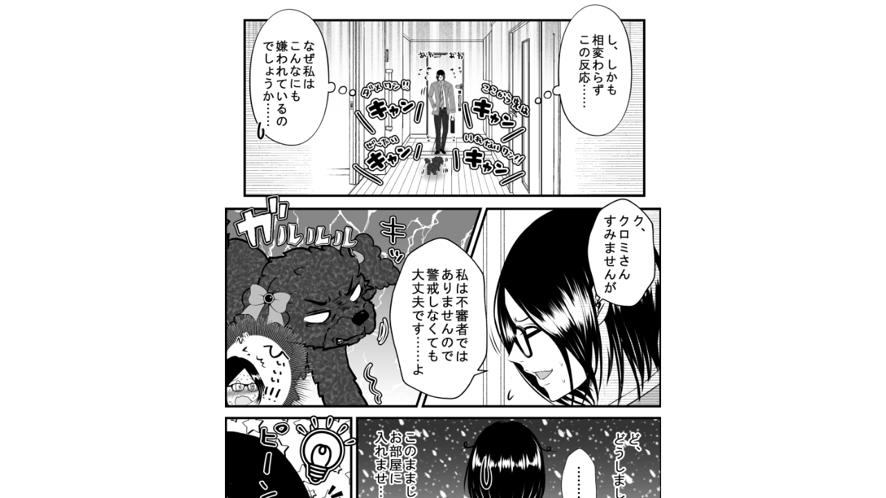

--- FILE ---
content_type: text/html;charset=UTF-8
request_url: https://manga.line.me/indies/book/article?id=149351
body_size: 2647
content:
<!DOCTYPE html>
<html prefix="fb: http://www.facebook.com/2008/fbml">
  <head>
    <meta charset="UTF-8">
    <meta name="viewport" content="width=device-width, initial-scale=1">
    <title>
      
        【創作BL】柊先生はトキメキたい。 桜雅くんの動画｜chi-zu(創作BL公開中)｜LINE マンガ
      
    </title>

    <meta http-equiv="X-UA-Compatible" content="IE=edge">
    
      <meta
        name="description"
        content="【創作BL】柊先生はトキメキたい。 桜雅くんの動画｜"
      >
      <meta
        property="og:description"
        content="【創作BL】柊先生はトキメキたい。 桜雅くんの動画｜"
      >
      <meta
        name="keywords"
        content="chi-zu(創作BL公開中),【創作BL】柊先生はトキメキたい。 桜雅くんの動画,,,,LINE,マンガ,漫画,まんが,立ち読み,無料"
      >
      <meta
        content="https://manga.line.me/book/detail?id=149351"
        property="og:url"
      >
      <meta content="https://cdn-manga-static-file-origin.ldf-static.net/router/indies_book/oWbFqdrSHj6ifK2kpYmyqFfN.jpg" property="og:image">
    
    <link href="https://cdn-manga-static-file-origin.ldf-static.net/web/webtoon-linemanga-web/line_manga_web/edge/pc/css/mangaweb_5244e9ccc5c3755978694c17e34b8f50bcc30b82.css" rel="stylesheet">
    <link rel="apple-touch-icon" href="https://cdn-manga-static-file-origin.ldf-static.net/web/webtoon-linemanga-web/line_manga_web/edge/pc/img/apple_touch_icon_v6.png">
<link rel="icon" href="https://cdn-manga-static-file-origin.ldf-static.net/web/webtoon-linemanga-web/line_manga_web/edge/pc/img/favicon_v6.png" sizes="192x192">
<link rel="shortcut icon" href="https://cdn-manga-static-file-origin.ldf-static.net/web/webtoon-linemanga-web/line_manga_web/edge/pc/img/favicon_v6.ico" type="image/x-icon">

    <script>
      (function(i,s,o,g,r,a,m){i['GoogleAnalyticsObject']=r;i[r]=i[r]||function(){ (i[r].q=i[r].q||[]).push(arguments)},i[r].l=1*new Date();a=s.createElement(o),m=s.getElementsByTagName(o)[0];a.async=1;a.src=g;m.parentNode.insertBefore(a,m)})(window,document,'script','//www.google-analytics.com/analytics.js','ga');
      ga('create', 'UA-55451058-1', 'auto', {'sampleRate': 10});
      ga('send', 'pageview');
    </script>
    <script>
(function(g,d){
var v='release/stable';
g._trmq=[];g._trm=function(){g._trmq.push(arguments)};
g.onerror=function(m,f,l,c){g._trm('send','exception',m,f,l,c)};
var h=location.protocol==='https:'?'https://d.line-scdn.net':'http://d.line-cdn.net';
var s=d.createElement('script');s.async=1;
s.src=h+'/n/_4/torimochi.js/public/v1/'+v+'/min/torimochi.js';
var t=d.getElementsByTagName('script')[0];t.parentNode.insertBefore(s,t);
})(window, document);

_trm('enable', { productKey: 'line-manga' });
_trm('send', 'pageview');
</script>
    
  <!-- Google Tag Manager -->
  <script>(function(w,d,s,l,i){w[l]=w[l]||[];w[l].push({'gtm.start':
  new Date().getTime(),event:'gtm.js'});var f=d.getElementsByTagName(s)[0],
  j=d.createElement(s),dl=l!='dataLayer'?'&l='+l:'';j.async=true;j.src=
  'https://www.googletagmanager.com/gtm.js?id='+i+dl;f.parentNode.insertBefore(j,f);
  })(window,document,'script','dataLayer',"GTM-KRK9LLQ");</script>
  <!-- End Google Tag Manager -->





    <noscript>
      <div style="position: absolute; top: 0px; bottom: 0px; z-index: 999; left: 0px; right: 0px; background: rgba(6, 6, 6, 0.6);">
        <div class="MdLYR10" style="position: absolute; top: 50%; left: 50%; width: 400px; height: 180px; margin: -123.5px 0px 0px -200px;">
          <div class="mdLYR10Body">
            <p class="mdLYR10Txt">JavaScriptが無効になっています。<br>
              正常にLINE マンガをご利用いただくために、<br>
              JavaScriptの設定を有効にしてください。
            </p>
          </div>
        </div>
      </div>
    </noscript>

  </head>

  <body>
    
<!-- Google Tag Manager (noscript) -->
<noscript><iframe src="https://www.googletagmanager.com/ns.html?id=GTM-KRK9LLQ"
  height="0" width="0" style="display:none;visibility:hidden"></iframe></noscript>
  <!-- End Google Tag Manager (noscript) -->



    <div id="root"></div>
    <script>
      var imgs = {};
      var links = {};
      
        imgs[0] = {
          'url':    'https://cdn-manga-static-file-origin.ldf-static.net/router/indies_book/lVThJR5gtdMG8b6Z8yzjFudI.jpg',
          'height': 1031,
          'width': 730
        };
        links[0] = [];
        
      
        imgs[1] = {
          'url':    'https://cdn-manga-static-file-origin.ldf-static.net/router/indies_book/gmGTuluOrUSSEslzGtxowouJ.jpg',
          'height': 1031,
          'width': 730
        };
        links[1] = [];
        
      

      var portal_pages = {};
      

      var portal_tocs = [];
      

      var OPTION = {
          API_PATH: '',
          productName: '【創作BL】柊先生はトキメキたい。',
          isLoggedIn: false,
          nickname: "",
          show_modal: 0,
          containerClass: '.fnViewerContainer',
          imgs: imgs,
          links: links,
          start_point: 1,
          bookId: '149351',
          productId: '5325',
          isSubscribed: 0,
          is_private_brand: 0,
          mediado_token: '',
          mediado_contents_url: '',
          mediado_contents_file: '',
          orientation: 'vertical',
          isPortal:  false ,
          portalPages: portal_pages,
          portalTocs: portal_tocs,
          likedCount: 339,
          isLiked: 0,
          isSubscribed: 0,
          title: '桜雅くんの動画',
          description: decodeURIComponent(''),
          thumbnailUrl: 'https://cdn-manga-static-file-origin.ldf-static.net/router/indies_book/oWbFqdrSHj6ifK2kpYmyqFfN.jpg',
          isConclusion: 0,
          authorName: 'chi-zu(創作BL公開中)',
          authorProfileImageUrl: 'https://cdn-manga-static-file-origin.ldf-static.net/router/indies_author/IwZHByVtPNGex0HKiq106ei4.jpg',
          authorComment: 'あらら❤❤❤良い子のみんな～盗撮は絶対ダメだよ～！！',
          shareFacebookUrl: 'https://lin.ee/7m9tFCD',
          shareTwitterUrl: 'https://lin.ee/7m9tFCD',
          shareLineUrl: 'https://lin.ee/7m9tFCD',
          shareText: '【無料】「【創作BL】柊先生はトキメキたい。」を読んでるよ！LINEマンガなら今すぐ無料で第1話が読める！',
          hashtags: 'LINEマンガ',
          valuation: null,
          
          
          
            next_book: {
              id: '149437',
              volume: 800,
              name: 'はれんち動画',
              thumbnail: '',
              
            },
          
          
            commentCount: 3,
            isCommented: 0,
            maxChargeVolume:  null ,
          
          is_during_web_periodic_campaign: false,
        };
        OPTION.bookType = 'indies'
        
    </script>
    <script
      type="text/javascript"
      src="https://cdn-manga-static-file-origin.ldf-static.net/web/webtoon-linemanga-web/line_manga_web/edge/pc/js/lc.line.mangaweb_5244e9ccc5c3755978694c17e34b8f50bcc30b82.js"
      crossorigin>
  </script>
  </body>
</html>


--- FILE ---
content_type: text/javascript
request_url: https://cdn-manga-static-file-origin.ldf-static.net/web/webtoon-linemanga-web/line_manga_web/edge/pc/js/2.c87824ef.chunk.js
body_size: 156788
content:
(this.webpackJsonplinemanga_web=this.webpackJsonplinemanga_web||[]).push([[2],[,,,,,function(e,t,a){"use strict";a.r(t);var n=a(6),o=a.n(n),r=a(20),i=a.n(r),s=a(11),c=a(52),l=a.n(c),d=a(7);const m=e=>{let{onOutsideClick:t,children:a,nodeRef:n,className:o=""}=e;return Object(d.jsx)("div",{className:"".concat(l.a.overlay," ").concat(o),onClick:e=>{t&&e.currentTarget===e.target&&t(e)},ref:n,children:a})};var u,p;const h=["title","titleId"];function b(){return b=Object.assign?Object.assign.bind():function(e){for(var t=1;t<arguments.length;t++){var a=arguments[t];for(var n in a)({}).hasOwnProperty.call(a,n)&&(e[n]=a[n])}return e},b.apply(null,arguments)}function g(e,t){let{title:a,titleId:o}=e,r=function(e,t){if(null==e)return{};var a,n,o=function(e,t){if(null==e)return{};var a={};for(var n in e)if({}.hasOwnProperty.call(e,n)){if(-1!==t.indexOf(n))continue;a[n]=e[n]}return a}(e,t);if(Object.getOwnPropertySymbols){var r=Object.getOwnPropertySymbols(e);for(n=0;n<r.length;n++)a=r[n],-1===t.indexOf(a)&&{}.propertyIsEnumerable.call(e,a)&&(o[a]=e[a])}return o}(e,h);return n.createElement("svg",b({xmlns:"http://www.w3.org/2000/svg",width:24,height:24,viewBox:"0 0 24 24",ref:t,"aria-labelledby":o},r),a?n.createElement("title",{id:o},a):null,u||(u=n.createElement("path",{d:"M20.236 4.948a5.233 5.233 0 0 0-7.4 0L12 5.785l-.837-.837a5.233 5.233 0 0 0-7.4 7.4L12 20.584l8.236-8.236a5.232 5.232 0 0 0 0-7.4"})),p||(p=n.createElement("path",{d:"M3.763,4.948a5.233,5.233,0,0,0,0,7.4L12,20.585l8.237-8.237a5.233,5.233,0,0,0,0-7.4l-.179-.17a5.231,5.231,0,0,0-7.221.17L12,5.784l-.836-.836A5.233,5.233,0,0,0,3.763,4.948Zm15.7,1.076a3.933,3.933,0,0,1-.149,5.405L12,18.746,4.683,11.429a3.933,3.933,0,0,1,5.561-5.562L12,7.623l1.756-1.756a3.932,3.932,0,0,1,5.561,0Z"})))}const j=n.forwardRef(g);a.p;var _=a(12),x=a.n(_),O=a(8),k=a.n(O);const v=e=>{let{isLiked:t,className:a}=e;return Object(d.jsx)("span",{className:k()(a||"",x.a.likeIcon,t?x.a.liked:""),children:Object(d.jsx)(j,{})})};var f,w;const N=["title","titleId"];function C(){return C=Object.assign?Object.assign.bind():function(e){for(var t=1;t<arguments.length;t++){var a=arguments[t];for(var n in a)({}).hasOwnProperty.call(a,n)&&(e[n]=a[n])}return e},C.apply(null,arguments)}function B(e,t){let{title:a,titleId:o}=e,r=function(e,t){if(null==e)return{};var a,n,o=function(e,t){if(null==e)return{};var a={};for(var n in e)if({}.hasOwnProperty.call(e,n)){if(-1!==t.indexOf(n))continue;a[n]=e[n]}return a}(e,t);if(Object.getOwnPropertySymbols){var r=Object.getOwnPropertySymbols(e);for(n=0;n<r.length;n++)a=r[n],-1===t.indexOf(a)&&{}.propertyIsEnumerable.call(e,a)&&(o[a]=e[a])}return o}(e,N);return n.createElement("svg",C({xmlns:"http://www.w3.org/2000/svg",viewBox:"0 0 20 20",width:24,height:24,ref:t,"aria-labelledby":o},r),a?n.createElement("title",{id:o},a):null,f||(f=n.createElement("g",{transform:"translate(-2 -2)"},n.createElement("path",{d:"M11.9997 3.257c5.156 0 9.35 3.685 9.35 8.215 0 4.53-4.194 8.216-9.35 8.216-1.289 0-2.543-.232-3.732-.69l-2.846 1.657a.6473.6473 0 0 1-.327.088.649.649 0 0 1-.64-.765l.552-3.061c-1.523-1.506-2.357-3.426-2.357-5.445 0-4.53 4.195-8.215 9.35-8.215zm3.783 7.227c-.546 0-.989.442-.989.988s.443.989.989.989.988-.443.988-.989-.442-.988-.988-.988zm-3.783 0c-.546 0-.988.442-.988.988s.442.989.988.989.989-.443.989-.989-.443-.988-.989-.988zm-3.782 0c-.546 0-.989.442-.989.988s.443.989.989.989c.545 0 .988-.443.988-.989s-.443-.988-.988-.988z"}))),w||(w=n.createElement("g",{transform:"translate(-2 -2)"},n.createElement("path",{d:"M12 3.257c5.1452 0 9.35 3.6564 9.35 8.2153 0 4.5588-4.2048 8.2151-9.35 8.2151-1.408 0-2.7763-.2809-4.0373-.8124l.3043.12-2.8453 1.6597c-.4228.246-.9287-.0444-.9744-.491l-.0028-.0912.0104-.0948.5511-3.0617-.1728-.175c-1.3256-1.3885-2.1029-3.125-2.1773-4.9756l-.0059-.2931c0-4.559 4.2048-8.2153 9.35-8.2153zm0 1.3c-4.4645 0-8.05 3.1179-8.05 6.9153 0 1.7778.791 3.4537 2.1959 4.7349a.65.65 0 0 1 .2017.5955L5.983 18.823l1.9051-1.1087a.65.65 0 0 1 .4835-.0692l.096.032c1.1024.4646 2.2993.7104 3.5324.7104 4.4645 0 8.05-3.1179 8.05-6.9152 0-3.7974-3.5855-6.9153-8.05-6.9153zm0 5.927c.5459 0 .9884.4425.9884.9884 0 .5458-.4425.9884-.9884.9884-.5459 0-.9884-.4426-.9884-.9885 0-.5458.4425-.9884.9884-.9884zm3.7826 0c.5459 0 .9884.4425.9884.9884 0 .5458-.4425.9884-.9884.9884-.5459 0-.9884-.4426-.9884-.9885 0-.5458.4425-.9884.9884-.9884zm-7.5652 0c.5459 0 .9884.4425.9884.9884 0 .5458-.4425.9884-.9884.9884-.5459 0-.9884-.4426-.9884-.9885 0-.5458.4425-.9884.9884-.9884z"}))))}const L=n.forwardRef(B);a.p;const I=e=>{let{isCommented:t,className:a}=e;return Object(d.jsx)("span",{className:k()(a||"",x.a.commentIcon,t?x.a.commented:""),children:Object(d.jsx)(L,{})})};var y;const P=["title","titleId"];function T(){return T=Object.assign?Object.assign.bind():function(e){for(var t=1;t<arguments.length;t++){var a=arguments[t];for(var n in a)({}).hasOwnProperty.call(a,n)&&(e[n]=a[n])}return e},T.apply(null,arguments)}function E(e,t){let{title:a,titleId:o}=e,r=function(e,t){if(null==e)return{};var a,n,o=function(e,t){if(null==e)return{};var a={};for(var n in e)if({}.hasOwnProperty.call(e,n)){if(-1!==t.indexOf(n))continue;a[n]=e[n]}return a}(e,t);if(Object.getOwnPropertySymbols){var r=Object.getOwnPropertySymbols(e);for(n=0;n<r.length;n++)a=r[n],-1===t.indexOf(a)&&{}.propertyIsEnumerable.call(e,a)&&(o[a]=e[a])}return o}(e,P);return n.createElement("svg",T({xmlns:"http://www.w3.org/2000/svg",viewBox:"0 0 20 20",width:24,height:24,ref:t,"aria-labelledby":o},r),a?n.createElement("title",{id:o},a):null,y||(y=n.createElement("g",{transform:"translate(-2 -1)"},n.createElement("path",{d:"M6.0303 16.7018c.6115 0 1.1073.4957 1.1073 1.1073 0 .6115-.4958 1.1073-1.1073 1.1073-.6116 0-1.1073-.4958-1.1073-1.1073 0-.6116.4957-1.1073 1.1073-1.1073zm13.0467.4573v1.3H9.0433v-1.3H19.077zM6.0303 10.8914c.6115 0 1.1073.4956 1.1073 1.1072 0 .6115-.4958 1.1073-1.1073 1.1073-.6116 0-1.1073-.4958-1.1073-1.1073 0-.6116.4957-1.1072 1.1073-1.1072zm13.0467.4572v1.3H9.0433v-1.3H19.077zM6.0303 5.0836c.6115 0 1.1073.4957 1.1073 1.1073 0 .6115-.4958 1.1073-1.1073 1.1073-.6116 0-1.1073-.4958-1.1073-1.1073 0-.6116.4957-1.1073 1.1073-1.1073zm13.0467.4815v1.3H9.0433v-1.3H19.077z"}))))}const S=n.forwardRef(E);a.p;const A=()=>Object(d.jsx)("span",{className:x.a.listIcon,children:Object(d.jsx)(S,{})});var M;const R=["title","titleId"];function D(){return D=Object.assign?Object.assign.bind():function(e){for(var t=1;t<arguments.length;t++){var a=arguments[t];for(var n in a)({}).hasOwnProperty.call(a,n)&&(e[n]=a[n])}return e},D.apply(null,arguments)}function U(e,t){let{title:a,titleId:o}=e,r=function(e,t){if(null==e)return{};var a,n,o=function(e,t){if(null==e)return{};var a={};for(var n in e)if({}.hasOwnProperty.call(e,n)){if(-1!==t.indexOf(n))continue;a[n]=e[n]}return a}(e,t);if(Object.getOwnPropertySymbols){var r=Object.getOwnPropertySymbols(e);for(n=0;n<r.length;n++)a=r[n],-1===t.indexOf(a)&&{}.propertyIsEnumerable.call(e,a)&&(o[a]=e[a])}return o}(e,R);return n.createElement("svg",D({xmlns:"http://www.w3.org/2000/svg",viewBox:"0 0 20 20",width:24,height:24,ref:t,"aria-labelledby":o},r),a?n.createElement("title",{id:o},a):null,M||(M=n.createElement("g",{transform:"translate(-2 -2)"},n.createElement("path",{d:"M5.7262 11.1612l-.0002 7.8115h12.546l.0003-7.8115h1.3v7.967c0 .59-.4464 1.0756-1.0198 1.1378l-.1247.0067H5.5707c-.59 0-1.0756-.4464-1.1378-1.0198l-.0067-.1247v-7.967h1.3zm6.2731-7.4339l4.1008 3.885-.894.9438-2.5549-2.4198-.0055 8.4868-1.3-.0009.0055-8.4919-2.5588 2.4258-.894-.9438 4.101-3.885z"}))))}const F=n.forwardRef(U);a.p;const G=()=>Object(d.jsx)("span",{className:x.a.shareIcon,children:Object(d.jsx)(F,{})}),W=e=>{let{isBookmarked:t,color:a}=e;const[o,r]=n.useState(!1),i=!a||t||o?{}:{stroke:a,fill:a};return Object(d.jsx)("span",{className:k()(x.a.bookmarkIcon,t?x.a.bookmarked:""),onMouseOver:()=>r(!0),onMouseLeave:()=>r(!1),children:Object(d.jsx)("svg",{xmlns:"http://www.w3.org/2000/svg",width:"24",height:"24",viewBox:"0 0 20 20",style:i,children:Object(d.jsx)("g",{fillRule:"evenodd",strokeWidth:"1.2",children:Object(d.jsx)("path",{d:"M11.917.624l.444 15.97L6.5 11.193.6 16.63V1.076L11.917.624z",transform:"translate(-1363 -3572) translate(1345 2795) translate(0 762) translate(18 15) translate(3 1)"})})})})};var H,z;const V=["title","titleId"];function q(){return q=Object.assign?Object.assign.bind():function(e){for(var t=1;t<arguments.length;t++){var a=arguments[t];for(var n in a)({}).hasOwnProperty.call(a,n)&&(e[n]=a[n])}return e},q.apply(null,arguments)}function Z(e,t){let{title:a,titleId:o}=e,r=function(e,t){if(null==e)return{};var a,n,o=function(e,t){if(null==e)return{};var a={};for(var n in e)if({}.hasOwnProperty.call(e,n)){if(-1!==t.indexOf(n))continue;a[n]=e[n]}return a}(e,t);if(Object.getOwnPropertySymbols){var r=Object.getOwnPropertySymbols(e);for(n=0;n<r.length;n++)a=r[n],-1===t.indexOf(a)&&{}.propertyIsEnumerable.call(e,a)&&(o[a]=e[a])}return o}(e,V);return n.createElement("svg",q({xmlns:"http://www.w3.org/2000/svg",width:24,height:24,viewBox:"0 0 20 20",ref:t,"aria-labelledby":o},r),a?n.createElement("title",{id:o},a):null,H||(H=n.createElement("path",{d:"M0 0H17V1.2H0zM0 6H8V7.2H0zM0 12H8V13.2H0z",transform:"translate(-1399 -3572) translate(1345 2795) translate(0 762) translate(54 15) translate(1 2)"})),z||(z=n.createElement("g",{strokeWidth:1.2},n.createElement("path",{d:"M7.164.62l.206 9.075L4 6.89.6 9.72V.831L7.164.619z",transform:"translate(-1399 -3572) translate(1345 2795) translate(0 762) translate(54 15) translate(1 2) translate(10 6)"}))))}const Q=n.forwardRef(Z);a.p;const J=()=>Object(d.jsx)("span",{className:x.a.bookmarkTocMenuIcon,children:Object(d.jsx)(Q,{})});var Y;const X=["title","titleId"];function K(){return K=Object.assign?Object.assign.bind():function(e){for(var t=1;t<arguments.length;t++){var a=arguments[t];for(var n in a)({}).hasOwnProperty.call(a,n)&&(e[n]=a[n])}return e},K.apply(null,arguments)}function ee(e,t){let{title:a,titleId:o}=e,r=function(e,t){if(null==e)return{};var a,n,o=function(e,t){if(null==e)return{};var a={};for(var n in e)if({}.hasOwnProperty.call(e,n)){if(-1!==t.indexOf(n))continue;a[n]=e[n]}return a}(e,t);if(Object.getOwnPropertySymbols){var r=Object.getOwnPropertySymbols(e);for(n=0;n<r.length;n++)a=r[n],-1===t.indexOf(a)&&{}.propertyIsEnumerable.call(e,a)&&(o[a]=e[a])}return o}(e,X);return n.createElement("svg",K({xmlns:"http://www.w3.org/2000/svg",viewBox:"0 0 20 20",width:24,height:24,ref:t,"aria-labelledby":o},r),a?n.createElement("title",{id:o},a):null,Y||(Y=n.createElement("g",{transform:"translate(-2 -2)"},n.createElement("path",{d:"M17.8418 5.239l.9192.9192L12.919 12l5.842 5.8418-.9192.9192L12 12.919l-5.8418 5.842-.9192-.9192L11.08 12 5.239 6.1582l.9192-.9192L12 11.08l5.8418-5.841z"}))))}const te=n.forwardRef(ee);a.p;const ae=()=>Object(d.jsx)("span",{className:x.a.closeIcon,children:Object(d.jsx)(te,{})});var ne;const oe=["title","titleId"];function re(){return re=Object.assign?Object.assign.bind():function(e){for(var t=1;t<arguments.length;t++){var a=arguments[t];for(var n in a)({}).hasOwnProperty.call(a,n)&&(e[n]=a[n])}return e},re.apply(null,arguments)}function ie(e,t){let{title:a,titleId:o}=e,r=function(e,t){if(null==e)return{};var a,n,o=function(e,t){if(null==e)return{};var a={};for(var n in e)if({}.hasOwnProperty.call(e,n)){if(-1!==t.indexOf(n))continue;a[n]=e[n]}return a}(e,t);if(Object.getOwnPropertySymbols){var r=Object.getOwnPropertySymbols(e);for(n=0;n<r.length;n++)a=r[n],-1===t.indexOf(a)&&{}.propertyIsEnumerable.call(e,a)&&(o[a]=e[a])}return o}(e,oe);return n.createElement("svg",re({xmlns:"http://www.w3.org/2000/svg",viewBox:"0 0 20 20",width:24,height:24,ref:t,"aria-labelledby":o},r),a?n.createElement("title",{id:o},a):null,ne||(ne=n.createElement("g",{transform:"translate(-2 -2)"},n.createElement("path",{d:"M12.65 4v7.35H20v1.3h-7.35V20h-1.3v-7.35H4v-1.3h7.35V4h1.3z"}))))}const se=n.forwardRef(ie);a.p;const ce=()=>Object(d.jsx)("span",{className:x.a.closeIcon,children:Object(d.jsx)(se,{})});var le;const de=["title","titleId"];function me(){return me=Object.assign?Object.assign.bind():function(e){for(var t=1;t<arguments.length;t++){var a=arguments[t];for(var n in a)({}).hasOwnProperty.call(a,n)&&(e[n]=a[n])}return e},me.apply(null,arguments)}function ue(e,t){let{title:a,titleId:o}=e,r=function(e,t){if(null==e)return{};var a,n,o=function(e,t){if(null==e)return{};var a={};for(var n in e)if({}.hasOwnProperty.call(e,n)){if(-1!==t.indexOf(n))continue;a[n]=e[n]}return a}(e,t);if(Object.getOwnPropertySymbols){var r=Object.getOwnPropertySymbols(e);for(n=0;n<r.length;n++)a=r[n],-1===t.indexOf(a)&&{}.propertyIsEnumerable.call(e,a)&&(o[a]=e[a])}return o}(e,de);return n.createElement("svg",me({xmlns:"http://www.w3.org/2000/svg",viewBox:"0 0 20 20",width:24,height:24,ref:t,"aria-labelledby":o},r),a?n.createElement("title",{id:o},a):null,le||(le=n.createElement("g",{transform:"translate(-2 -2)"},n.createElement("path",{d:"M20 11.35v1.3H4v-1.3z"}))))}const pe=n.forwardRef(ue);a.p;const he=()=>Object(d.jsx)("span",{className:x.a.closeIcon,children:Object(d.jsx)(pe,{})});var be;const ge=["title","titleId"];function je(){return je=Object.assign?Object.assign.bind():function(e){for(var t=1;t<arguments.length;t++){var a=arguments[t];for(var n in a)({}).hasOwnProperty.call(a,n)&&(e[n]=a[n])}return e},je.apply(null,arguments)}function _e(e,t){let{title:a,titleId:o}=e,r=function(e,t){if(null==e)return{};var a,n,o=function(e,t){if(null==e)return{};var a={};for(var n in e)if({}.hasOwnProperty.call(e,n)){if(-1!==t.indexOf(n))continue;a[n]=e[n]}return a}(e,t);if(Object.getOwnPropertySymbols){var r=Object.getOwnPropertySymbols(e);for(n=0;n<r.length;n++)a=r[n],-1===t.indexOf(a)&&{}.propertyIsEnumerable.call(e,a)&&(o[a]=e[a])}return o}(e,ge);return n.createElement("svg",je({xmlns:"http://www.w3.org/2000/svg",viewBox:"0 0 20 20",width:24,height:24,ref:t,"aria-labelledby":o},r),a?n.createElement("title",{id:o},a):null,be||(be=n.createElement("g",{transform:"translate(-2 -2)"},n.createElement("path",{d:"M14.54 3.54l.92.92L7.919 12l7.541 7.54-.92.92L6.081 12z"}))))}const xe=n.forwardRef(_e);a.p;let Oe=function(e){return e[e.left=0]="left",e[e.right=180]="right",e[e.up=90]="up",e[e.down=-90]="down",e}({});const ke=e=>{let{dir:t,className:a}=e;return Object(d.jsx)("span",{className:k()(x.a.standardIcon,a||""),style:{transform:"rotateZ(".concat(t,"deg)")},children:Object(d.jsx)(xe,{})})};var ve;const fe=["title","titleId"];function we(){return we=Object.assign?Object.assign.bind():function(e){for(var t=1;t<arguments.length;t++){var a=arguments[t];for(var n in a)({}).hasOwnProperty.call(a,n)&&(e[n]=a[n])}return e},we.apply(null,arguments)}function Ne(e,t){let{title:a,titleId:o}=e,r=function(e,t){if(null==e)return{};var a,n,o=function(e,t){if(null==e)return{};var a={};for(var n in e)if({}.hasOwnProperty.call(e,n)){if(-1!==t.indexOf(n))continue;a[n]=e[n]}return a}(e,t);if(Object.getOwnPropertySymbols){var r=Object.getOwnPropertySymbols(e);for(n=0;n<r.length;n++)a=r[n],-1===t.indexOf(a)&&{}.propertyIsEnumerable.call(e,a)&&(o[a]=e[a])}return o}(e,fe);return n.createElement("svg",we({xmlns:"http://www.w3.org/2000/svg",viewBox:"0 0 20 20",width:24,height:24,ref:t,"aria-labelledby":o},r),a?n.createElement("title",{id:o},a):null,ve||(ve=n.createElement("g",{transform:"translate(-2 -2)"},n.createElement("path",{d:"M12 2.75c5.1086 0 9.25 4.1414 9.25 9.25s-4.1414 9.25-9.25 9.25S2.75 17.1086 2.75 12 6.8914 2.75 12 2.75zm0 1.3c-4.3907 0-7.95 3.5593-7.95 7.95 0 4.3907 3.5593 7.95 7.95 7.95 4.3907 0 7.95-3.5593 7.95-7.95 0-4.3907-3.5593-7.95-7.95-7.95zm.65 6.7228v5.9796h-1.3v-5.9796h1.3zM12 7.2594a.8838.8838 0 1 1 0 1.7676.8838.8838 0 0 1 0-1.7676z"}))))}const Ce=n.forwardRef(Ne);a.p;const Be=()=>Object(d.jsx)("span",{className:x.a.standardIcon,style:{transform:"rotateZ(180deg)"},children:Object(d.jsx)(Ce,{})});var Le=a(34),Ie=a.n(Le);const ye=e=>{var t,a,n,o,r,i;let{title:s,className:c}=e;const l="string"===typeof s?s:null===(t=s.pcTitle)||void 0===t?void 0:t.title,m="string"===typeof s?s:null===(a=s.spTitle)||void 0===a?void 0:a.title,u=(null===(n=s.pcTitle)||void 0===n?void 0:n.subTitle)||null,p=(null===(o=s.pcTitle)||void 0===o?void 0:o.right)||null,h=(null===(r=s.spTitle)||void 0===r?void 0:r.right)||null,b=(null===(i=s.spTitle)||void 0===i?void 0:i.left)||null;return Object(d.jsxs)("header",{className:k()(Ie.a.modalHeader,c),children:[Object(d.jsxs)("strong",{className:Ie.a.modalHeaderPC,children:[l,u?Object(d.jsx)("small",{children:u}):null]}),Object(d.jsx)("div",{className:Ie.a.pcRight,children:p||null}),Object(d.jsx)("div",{className:Ie.a.spLeft,children:b||null}),Object(d.jsx)("div",{className:Ie.a.spRight,children:h||null}),Object(d.jsx)("div",{className:Ie.a.modalHeaderSP,children:m})]})};let Pe=function(e){return e[e.dark=0]="dark",e[e.light=1]="light",e}({});const Te=e=>{let{type:t=Pe.dark,children:a}=e;return Object(d.jsx)("div",{className:k()(Ie.a.modalBody,t===Pe.light?Ie.a.light:""),children:a})};var Ee=a(35),Se=a.n(Ee),Ae=a(10),Me=a(9),Re=a(14),De=a(13);const Ue=Number(getComputedStyle(document.documentElement).getPropertyValue("--screen-size-small").replace("px",""));let Fe=function(e){return e[e.LoginError=100001]="LoginError",e[e.IabLoginError=100002]="IabLoginError",e[e.ShowDownloadPopup=110005]="ShowDownloadPopup",e[e.UnsuportedBrowser=20004]="UnsuportedBrowser",e[e.UnsuportedDeviceVersion=10007]="UnsuportedDeviceVersion",e[e.ServiceUnavailable=503]="ServiceUnavailable",e[e.MethodNotAllowed=405]="MethodNotAllowed",e[e.PurchaseFailure=20003]="PurchaseFailure",e[e.TermsOfService=110002]="TermsOfService",e[e.NotDistributed=10008]="NotDistributed",e[e.NoReadingAhead=10010]="NoReadingAhead",e[e.ReserveFailure=20001]="ReserveFailure",e[e.CoinChargeFailure=10011]="CoinChargeFailure",e}({});const Ge="https://manga-line.onelink.me/2kNS";let We=function(e){return e.critical="CRITICAL",e.error="ERROR",e.warning="WARN",e.info="INFO",e}({});const He=_trm||(function(e,t){e._trmq=[],e._trm=function(){e._trmq.push(arguments)},e.onerror=function(t,a,n,o){e._trm("send","exception",t,a,n,o)};var a="https:"===location.protocol?"https://d.line-scdn.net":"http://d.line-cdn.net",n=t.createElement("script");n.async=1,n.src=a+"/n/_4/torimochi.js/public/v1/release/stable/min/torimochi.js";var o=t.getElementsByTagName("script")[0];o.parentNode.insertBefore(n,o)}(window,document),_trm("enable",{productKey:"line-manga"}),_trm),ze={pageView(){He("send","pageview")},sendEvent(e){let{category:t,action:a,label:n,value:o,hitCallback:r}=e;const i={eventCategory:t,eventAction:a,eventLabel:n,eventValue:JSON.stringify(o)};if(r){let e;i.hitCallback=()=>{clearTimeout(e),r()},e=setTimeout(r,200)}He("send","event",i)},sendError(e){let{errorCategory:t,action:a,label:n,value:o}=e;this.sendEvent({category:t,action:a,label:n,value:o})}},Ve=window.location.origin,qe=()=>{const e=document.cookie.split(/\s*;\s*/);for(let t=0,a=e.length;t<a;t++){const a=e[t].match(/^XSRF-TOKEN=(\d*)$/);if(a)return a[1]}return""},Ze={"X-Requested-With":"XMLHttpRequest","Content-Type":"application/x-www-form-urlencoded; charset=UTF-8"},Qe=(e,t,a)=>{const n=new URL("".concat(Ve,"/api/").concat(e)),o=t?new URLSearchParams(t).toString():"";return n.search=o,fetch(n.href,{method:"GET",headers:Object(De.a)(Object(De.a)({},Ze),a)}).then(t=>{if(!t.ok)throw new Error("Error fetching ".concat(e));return t.json()}).then(t=>{if(t.redirected)return Qe(e,t.redirected.new,a);if(t.error_code===Fe.LoginError)throw new Error(t);if(t.error_code===Fe.IabLoginError)throw new Error(t);return t}).catch(a=>{throw ze.sendError({errorCategory:We.error,action:"Get Request",label:"Get Request failed",value:"endPoint: ".concat(e,", params: ").concat(t?JSON.stringify(t):"none"," - request could not be completed: ").concat(a)}),new Error(a)})},Je=(e,t,a)=>{const n=new URL("".concat(Ve,"/api/").concat(e)),o=t instanceof FormData?t:Object.entries(t).map(e=>{let[t,a]=e;return"".concat(t,"=").concat(a)}).concat(["XSRF-TOKEN=".concat(qe())]).join("&");return fetch(n.href,{method:"POST",headers:Object(De.a)(Object(De.a)({},Ze),a),body:o}).then(t=>{if(!t.ok)throw new Error("Error fetching ".concat(e));return t.json()}).then(t=>{if(t.redirected)return Je(e,t.redirected.new,a);if(t.error_code===Fe.LoginError)throw new Error(t);if(t.error_code===Fe.IabLoginError)throw new Error(t);return t}).catch(a=>{throw ze.sendError({errorCategory:We.error,action:"Post Request",label:"Post Request failed",value:"endPoint: ".concat(e,", params: ").concat(t?JSON.stringify(t):"none"," - request could not be completed: ").concat(a)}),new Error(a)})},Ye=10,Xe=Object(Re.b)("userSettings/updateNickname",async(e,t)=>{let{newNickname:a}=e;if(a.length<3||a.length>Ye)return t.rejectWithValue("Nickname must be between ".concat(3," and ").concat(Ye," characters long"));const{result:n}=await Je("member/update_nickname",{nickname:a});return n&&n.login_link?(t.dispatch(at({loginText:"\u30cb\u30c3\u30af\u30cd\u30fc\u30e0\u3092\u5909\u66f4\u3059\u308b\u305f\u3081\u306b\u306f\u30ed\u30b0\u30a4\u30f3\u304c\u5fc5\u8981\u3067\u3059\u3002"})),t.rejectWithValue("Need to login in order change nickname")):{nickname:a}}),Ke=Object(Re.c)({name:"userData",initialState:{userName:"",isLoggedIn:!1,showLoginPopup:!1,loginPopupData:{text:"",loginLink:null,callbackUrl:null}},reducers:{updateNicknameLocally(e,t){e.userName=t.payload},showLoginPopup(e,t){e.showLoginPopup=!0,e.loginPopupData.text=t.payload.loginText||"",e.loginPopupData.loginLink=t.payload.loginLink||null,e.loginPopupData.callbackUrl=t.payload.callbackUrl||null},hideLoginPopup(e){e.showLoginPopup=!1,setTimeout(()=>{e.loginPopupData.text="",e.loginPopupData.loginLink=null,e.loginPopupData.callbackUrl=null},1e3)},loggedIn(e,t){e.isLoggedIn=!0,e.userName=t.payload.userName||"",e.showLoginPopup=!1}},extraReducers(e){e.addCase(Xe.fulfilled,(e,t)=>{e.userName=t.payload.nickname})}}),{reducer:$e,actions:et}=Ke,{updateNicknameLocally:tt,showLoginPopup:at,hideLoginPopup:nt,loggedIn:ot}=et;let rt=function(e){return e.Original="original",e.Portal="portal",e.MD="md",e}({}),it=function(e){return e[e.Image=0]="Image",e[e.EndPage=1]="EndPage",e[e.BlankPage=2]="BlankPage",e[e.WhitePage=3]="WhitePage",e}({}),st=function(e){return e.Periodic="periodic",e.Book="book",e.Indies="indies",e.Preview="preview",e}({});const ct={images:[],id:"",productId:"",productName:"",title:"",description:"",thumbnailUrl:"",hasCoverPage:!1,type:st.Periodic,isLiked:!1,likeCount:0,isSubscribed:!1,isConclusion:!1,nextChapter:null,nextBook:null,includeBook:null,authorData:{name:"",profileImageUrl:""},publisherType:rt.Original,shareFacebookUrl:"",shareTwitterUrl:"",shareLineUrl:"",shareText:"",hashtags:"",maxChargeVolume:null,valuation:0,freeBookCount:0,reviewCount:0,isReviewed:!1,is_during_web_periodic_campaign:!1},lt=Object(Re.b)("mangaData/toggleLike",async(e,t)=>{let{isLiked:a,callbackUrl:n}=e;const{userSettings:o,mangaData:r}=t.getState();if(!o.isLoggedIn)return t.dispatch(at({loginText:"\u300c\u3044\u3044\u306d\u300d\u3059\u308b\u305f\u3081\u306b\u306f\u30ed\u30b0\u30a4\u30f3\u304c\u5fc5\u8981\u3067\u3059\u3002",callbackUrl:n||null})),t.rejectWithValue("Not logged in");const i=a?"iine/create_or_update":"iine/delete",s=r.type===st.Indies?"indies_book_id":"book_id";return await Je(i,{[s]:r.id}).then(()=>({isLiked:a}))}),dt=Object(Re.b)("mangaData/toggleBookmark",async(e,t)=>{let{isBookmarked:a}=e;const{userSettings:n,mangaData:o}=t.getState();if(!n.isLoggedIn)return t.dispatch(at({loginText:"\u300c\u304a\u6c17\u306b\u5165\u308a\u300d\u3059\u308b\u305f\u3081\u306b\u306f\u30ed\u30b0\u30a4\u30f3\u304c\u5fc5\u8981\u3067\u3059\u3002"})),t.rejectWithValue("Not logged in");const r=a?"subscription/create_or_update":"subscription/delete";return await Je(r,{product_id:o.productId}).then(()=>({isBookmarked:a}))}),mt=(Object(Re.b)("mangaData/toggleReview",async(e,t)=>{let{isReviewed:a,callbackUrl:n}=e;const{userSettings:o,mangaData:r}=t.getState();if(!o.isLoggedIn)return t.dispatch(at({loginText:"\u300c\u30ec\u30d3\u30e5\u30fc\u300d\u3059\u308b\u305f\u3081\u306b\u306f\u30ed\u30b0\u30a4\u30f3\u304c\u5fc5\u8981\u3067\u3059\u3002",callbackUrl:n||null})),t.rejectWithValue("Not logged in");const i=a?"book_comment/create_or_update":"book_comment/delete",s=r.type===st.Indies?"indies_book_id":"book_id";return await Je(i,{[s]:r.id}).then(()=>({isReviewed:a}))}),Object(Re.c)({name:"mangaData",initialState:ct,reducers:{},extraReducers(e){e.addCase(lt.fulfilled,(e,t)=>{e.isLiked=t.payload.isLiked,e.likeCount+=e.isLiked?1:-1}),e.addCase(dt.fulfilled,(e,t)=>{e.isSubscribed=t.payload.isBookmarked})}})),{reducer:ut}=mt;let pt=function(e){return e[e.Free=0]="Free",e[e.FullyPurchased=1]="FullyPurchased",e[e.LimitedPurchased=2]="LimitedPurchased",e[e.RejectedByAppStore=3]="RejectedByAppStore",e[e.NotPurchased=4]="NotPurchased",e}({}),ht=function(e){return e[e.New=0]="New",e[e.Locked=1]="Locked",e[e.Unlocked=2]="Unlocked",e}({}),bt=function(e){return e[e.Read=0]="Read",e[e.Unread=1]="Unread",e[e.NA=2]="NA",e}({});const gt="indies/book/product_list",jt="book/product_list",_t=(e,t)=>e.is_new?ht.New:t===pt.Free||t===pt.FullyPurchased||t===pt.LimitedPurchased?ht.Unlocked:ht.Locked,xt=async e=>(await Qe(jt,{product_id:e,rows:"1000",is_periodic:"1",need_read_info:"1"})).result.rows.map(e=>{var t,a,n;const o=0!==(r=e).selling_price||r.allow_charge?r.did_full_purchase?pt.FullyPurchased:r.expired_on&&r.expired_on>0?pt.LimitedPurchased:r.is_rejected_by_appstore?pt.RejectedByAppStore:pt.NotPurchased:pt.Free;var r;return{purchaseStatus:o,id:e.id,title:e.name,episodeVolume:e.episode_volume,readStatus:e.is_read?bt.Read:bt.Unread,likeCount:e.iine_count,isNew:e.is_new,thumbnail:(null===(t=e.thumbnails)||void 0===t?void 0:t.large.url)||e.thumbnail,thumbnailAspectRatio:((null===(a=e.thumbnails)||void 0===a?void 0:a.small.width)||1)/((null===(n=e.thumbnails)||void 0===n?void 0:n.small.height)||1),expiryDate:e.expired_on,type:_t(e,o),price:e.selling_price}}),Ot=Object(Re.b)("chapter/fetchChapterList",async(e,t)=>{const{mangaData:a}=t.getState();return a.type===st.Periodic?xt(a.productId):(async e=>{let t=(await Qe(gt,{product_id:e,rows:"1000"})).result.rows;return vt(t)||(t=ft(t)),t.map(e=>{var t,a,n;return{purchaseStatus:pt.Free,id:e.id,title:e.name,episodeVolume:e.volume,readStatus:bt.NA,likeCount:e.iine_count,isNew:e.is_new,expiryDate:null,thumbnail:(null===(t=e.thumbnails)||void 0===t?void 0:t.large.url)||e.thumbnail,thumbnailAspectRatio:((null===(a=e.thumbnails)||void 0===a?void 0:a.small.width)||1)/((null===(n=e.thumbnails)||void 0===n?void 0:n.small.height)||1),type:e.is_new?ht.New:ht.Unlocked,price:0}})})(a.productId)}),kt=Object(Re.c)({name:"chapterData",initialState:{chapters:[]},reducers:{},extraReducers:e=>{e.addCase(Ot.fulfilled,(e,t)=>{e.chapters=e.chapters.concat(t.payload)})}}),vt=e=>e.every((t,a)=>0===a||Number(t.id)>=Number(e[a-1].id)),ft=e=>[...e].sort((e,t)=>Number(e.id)-Number(t.id)),{reducer:wt}=kt,Nt=e=>e.toLocaleString(),Ct=(e,t)=>e>t?"".concat(Nt(t),"+"):Nt(e),Bt=e=>{const t=new Date(1e3*e),a=t.getFullYear(),n=(t.getMonth()+1).toString().padStart(2,"0"),o=t.getDate().toString().padStart(2,"0");return"".concat(a,"/").concat(n,"/").concat(o)};var Lt=a(37),It=a(21),yt=a.n(It);const Pt=["label","isPrimary","className"],Tt=e=>{let{label:t,isPrimary:a,className:n=""}=e,o=Object(Lt.a)(e,Pt);return Object(d.jsx)("button",Object(De.a)(Object(De.a)({className:k()(yt.a.button,a&&yt.a.primary,n)},o),{},{children:t}))};var Et=a(38),St=a.n(Et);const At=e=>{let{message:t,onSuccess:a,buttonLabel:n="OK"}=e;return Object(d.jsx)("div",{className:St.a.alertOverlay,children:Object(d.jsxs)("div",{className:St.a.alertContainer,children:[Object(d.jsx)("p",{className:St.a.alertMessage,children:t}),Object(d.jsx)("div",{className:St.a.alertButtons,children:Object(d.jsx)(Tt,{label:n,onClick:()=>a()})})]})})},Mt=e=>{let{title:t,description:a,onSuccess:n,onCancel:o,cancelLabel:r="\u30ad\u30e3\u30f3\u30bb\u30eb",confirmLabel:i="OK"}=e;return Object(d.jsx)("div",{className:St.a.alertOverlay,children:Object(d.jsxs)("div",{className:St.a.alertContainer,children:[Object(d.jsx)("div",{className:St.a.exclamationIcon,children:Object(d.jsx)(Be,{})}),Object(d.jsx)("strong",{className:St.a.alertTitle,children:t}),Object(d.jsx)("p",{className:St.a.alertDescription,children:a}),Object(d.jsxs)("div",{className:St.a.alertButtons,children:[Object(d.jsx)(Tt,{label:r,onClick:e=>o(e)}),Object(d.jsx)(Tt,{label:i,onClick:e=>n(e),isPrimary:!0})]})]})})},Rt=()=>{const e=document.getElementById("modal");if(!e){const e=document.createElement("div");return e.id="modal",document.body.appendChild(e),e}return e},Dt=(e,t)=>{const a=Rt();return new Promise(n=>{i.a.render(Object(d.jsx)(At,{message:e,buttonLabel:t,onSuccess:()=>{a.remove(),n()}}),a)})},Ut=e=>{let{title:t,cancelLabel:a,confirmLabel:n,description:o}=e;const r=Rt();return new Promise((e,s)=>{i.a.render(Object(d.jsx)(Mt,{title:t,onSuccess:()=>{r.remove(),e()},onCancel:()=>{r.remove(),s()},cancelLabel:a,confirmLabel:n,description:o}),r)})};let Ft=function(e){return e[e.MobileWeb=0]="MobileWeb",e[e.PCWeb=1]="PCWeb",e[e.IAB=2]="IAB",e}({}),Gt=function(e){return e[e.iOS=0]="iOS",e[e.AndroidOS=1]="AndroidOS",e[e.Windows=2]="Windows",e[e.MacOS=3]="MacOS",e[e.Other=4]="Other",e}({});const Wt=navigator.userAgent.toLowerCase(),Ht=-1!==Wt.indexOf("iphone")||-1!==Wt.indexOf("ipod")||-1!==Wt.indexOf("ipad"),zt=-1!==Wt.indexOf("android"),Vt=navigator.platform.toLowerCase().includes("mac"),qt=navigator.platform.toLowerCase().includes("win"),Zt=-1!==Wt.indexOf("line"),Qt=(()=>{if(Ht){const e=navigator.userAgent.match(/os\s([0-9_]*)/i);if(e)return parseFloat(e[1].replace("_","."))}else if(zt){const e=navigator.userAgent.match(/android\s([0-9.]*)/i);if(e)return parseFloat(e[1])}return 0})(),Jt=!!window.safari,Yt=()=>Zt?Ft.IAB:zt||Ht?Ft.MobileWeb:Ft.PCWeb,Xt=()=>({type:Ht?Gt.iOS:zt?Gt.AndroidOS:Vt?Gt.MacOS:qt?Gt.Windows:Gt.Other,version:Qt}),Kt=(e,t)=>{const a=Object(s.f)();return()=>{Yt()===Ft.PCWeb?a.push("/download"):window.location.href="".concat(Ge,"?pid=WEB&is_retargeting=true&deep_link_value=").concat(encodeURIComponent("app".concat(e))).concat(t?"&c=".concat(t):"")}};let $t;const ea=e=>{const t=Object(s.f)(),a=Object(Me.b)(),n={book_id:e.id,selling_price:"".concat(e.price)};return()=>{Je("periodic2/reserve",n).then(e=>{const n=e.result.error_code;n===Fe.ShowDownloadPopup?t.push("/download"):n===Fe.UnsuportedBrowser?Dt("\u304a\u4f7f\u3044\u306e\u30d6\u30e9\u30a6\u30b6\u306f\u30d3\u30e5\u30fc\u30ef\u30fc\u304c\u30b5\u30dd\u30fc\u30c8\u3057\u3066\u3044\u307e\u305b\u3093\u3002"):n===Fe.UnsuportedDeviceVersion?Dt("\u304a\u4f7f\u3044\u306e\u7aef\u672b\u306e\u30d0\u30fc\u30b8\u30e7\u30f3\u306f\u30b5\u30dd\u30fc\u30c8\u3057\u3066\u3044\u307e\u305b\u3093\u3002"):n===Fe.ServiceUnavailable||n===Fe.MethodNotAllowed?Dt("\u8cfc\u5165\u3067\u304d\u307e\u305b\u3093\u3067\u3057\u305f\u3002"):n===Fe.NotDistributed||n===Fe.NoReadingAhead||n===Fe.ReserveFailure?window.location.reload():n===Fe.CoinChargeFailure?Dt("\u8cfc\u5165\u3059\u308b\u306b\u306f\u3001LINE\u30a2\u30d7\u30ea\u3067\u306e\u96fb\u8a71\u756a\u53f7\u8a8d\u8a3c\u304c\u5fc5\u8981\u3067\u3059\u3002","OK"):e.result.payment_url?(e=>{if(Yt()!==Ft.PCWeb)window.location.href=e;else{const t=window.open(e,"payment","width=700,height=680,resizable=no,scrollbars=no");null===t?window.location.href=e:(clearInterval($t),$t=window.setInterval(()=>{t.closed&&window.location.reload()},500))}})(e.result.payment_url):""===e.result.payment_url?window.location.reload():e.result.login_link?a(at({})):e.result.dl_link&&(e=>{let t,{category:a,action:n,label:o,value:r,callback:i}=e;if(ga){const e={eventCategory:a,eventAction:n,eventLabel:o};r&&(e.eventValue=r),i&&(e.hitCallback=function(){clearTimeout(t),i()},t=setTimeout(i,200)),ga("send","event",e)}else i&&i()})({category:"\u9023\u8f09 - \u8a73\u7d30",action:"click",label:"\u6bce\u65e5\u7121\u6599\u8a73\u7d30\uff5c\u4f5c\u54c1\u3092\u8aad\u3080",callback:()=>{window.location.href=e.result.dl_link}})})}};var ta=a(75),aa=a(61),na=a.n(aa);const oa=new Set,ra=e=>{let{src:t,alt:a="",lazyLoad:n=!0,className:r,aspectRatio:i}=e;const[s,c]=o.a.useState(oa.has(t)||!n?t:""),[l,m]=o.a.useState(!1),u=o.a.useRef(null),p=Object(ta.a)(u,{});return o.a.useEffect(()=>{if(null!==p&&void 0!==p&&p.isIntersecting&&!s){const e=new Image;e.onerror=()=>{m(!0)},e.onload=()=>{c(t),oa.add(t)},e.src=t}},[p,t,s]),l?Object(d.jsx)("div",{className:k()(na.a.errorImage,r),title:a,children:Object(d.jsx)("div",{style:{height:i?0:"100%",paddingBottom:i?"".concat(1/i*100,"% "):"intial"}})}):Object(d.jsxs)("div",{className:na.a.imageContainer,ref:u,style:{height:i?0:"initial",paddingBottom:i?"".concat(1/i*100,"% "):"intial"},children:[Object(d.jsx)("img",{src:s,alt:a,className:k()(na.a.mangaImage,i&&na.a.aspectRatiod,r),style:{opacity:s?1:0}}),s?null:Object(d.jsx)("div",{className:na.a.placeHolder})]})},ia=e=>{let{productId:t,chapter:a,mangaType:n,currentChapterId:o}=e;const r=(e=>{const t=Object(s.f)();return()=>{Yt()===Ft.PCWeb?t.push("/download"):window.location.href="".concat(Ge,"?pid=WEB&c=").concat(e,"&is_retargeting=true&deep_link_value=app%2Fperiodic%2F").concat(e)}})(t),i=ea(a),c=a.episodeVolume?"\u7b2c".concat(a.episodeVolume,"\u8a71"):"",l=a.type!==ht.Locked&&a.readStatus===bt.Unread?"\u672a\u8aad":"",m=(e=>{switch(e.purchaseStatus){case pt.FullyPurchased:return"\u8cfc\u5165\u6e08\u307f";case pt.LimitedPurchased:return"\u95b2\u89a7\u671f\u9650".concat(Bt(e.expiryDate||0),"\u307e\u3067");case pt.RejectedByAppStore:return"\u914d\u4fe1\u505c\u6b62\u4e2d";case pt.NotPurchased:return"\u30a2\u30d7\u30ea\u3067\u914d\u4fe1\u4e2d";default:return null}})(a),u=[c,l,m].filter(Boolean).join(" | ");return Object(d.jsx)("li",{className:k()(Se.a.chapterItem,a.thumbnailAspectRatio<1?Se.a.verticalChapterItem:Se.a.horizontalChapterItem),children:Object(d.jsxs)("a",{className:k()(Se.a.chapterLink,a.type===ht.Locked?Se.a.lockedChapterTitle:""),onClick:e=>{e.preventDefault(),a.type===ht.Locked?r():n===st.Periodic?i():n===st.Indies&&(window.location.href="/indies/book/article?id=".concat(a.id))},children:[Object(d.jsxs)("div",{className:Se.a.chapterTumbnailContainer,children:[Object(d.jsx)(ra,{className:Se.a.chapterThumbnail,src:a.thumbnail,alt:"".concat(a.title,"-thumnbail"),aspectRatio:a.thumbnailAspectRatio}),a.id===o?Object(d.jsx)("div",{className:Se.a.currentlyReading,children:Object(d.jsx)("strong",{children:"\u95b2\u89a7\u4e2d"})}):null]}),Object(d.jsxs)("div",{className:Se.a.pcChapterInfo,children:[Object(d.jsxs)("div",{className:k()(Se.a.chapterTitleContainer),children:[a.type===ht.New?Object(d.jsx)("span",{className:Se.a.newChapterIcon,children:"N"}):null,a.type===ht.Locked?Object(d.jsx)("span",{className:Se.a.padlock}):null,Object(d.jsx)("span",{className:Se.a.chapterTitle,children:a.title})]}),Object(d.jsx)("span",{className:Se.a.chapterStatus,children:u})]}),Object(d.jsxs)("div",{className:Se.a.spChapterInfo,children:[Object(d.jsxs)("div",{className:Se.a.spChapterTitle,children:[c?Object(d.jsx)("span",{className:Se.a.spEpisodeVolume,children:c}):null,Object(d.jsx)("span",{children:a.title})]}),Object(d.jsxs)("span",{className:Se.a.likeCount,children:[Object(d.jsx)(v,{isLiked:!0}),Ct(a.likeCount,99999),m?" | ".concat(m):""]})]})]})})};var sa=a(79),ca=a(41),la=a.n(ca);const da=e=>{let{shouldShow:t,children:a,style:n={}}=e;const r=o.a.useRef(null);return Object(d.jsx)(sa.a,{nodeRef:r,in:t,timeout:300,classNames:{enter:la.a.fadeInPageEnter,enterActive:la.a.fadeInPageEnterActive,exitActive:la.a.fadeInPageExitActive},unmountOnExit:!0,children:Object(d.jsx)("div",{ref:r,style:Object(De.a)({position:"relative",zIndex:1e5},n),children:a})})},ma=e=>{let{productId:t,title:a,currentChapterId:o,type:r,chapters:i,currentPage:s}=e;const[c,l]=n.useState(i),m=Object(Me.b)();n.useEffect(()=>{0===i.length?m(Ot()):l(i)},[i,m]);const[u,p]=n.useState("\u6700\u65b0\u8a71\u304b\u3089"),h=()=>{"\u6700\u65b0\u8a71\u304b\u3089"===u?(p("1\u8a71\u304b\u3089"),l(i.slice().reverse())):(p("\u6700\u65b0\u8a71\u304b\u3089"),l(i))};return Object(d.jsxs)("div",{className:Se.a.chapterListBody,children:[Object(d.jsx)(ye,{title:{pcTitle:{title:"\u9023\u8f09\u4e2d\u306e\u30de\u30f3\u30ac\u4e00\u89a7",right:Object(d.jsxs)(d.Fragment,{children:[Object(d.jsx)("button",{className:Se.a.reorderButton,onClick:h,children:u}),Object(d.jsx)(Ae.b,{to:"/page=".concat(s),className:Se.a.closeButton,children:Object(d.jsx)(ae,{})})]})},spTitle:{title:a,left:Object(d.jsx)(Ae.b,{to:"/page=".concat(s),className:Se.a.closeButton,children:Object(d.jsx)(ke,{dir:Oe.left})}),right:Object(d.jsx)("button",{className:Se.a.reorderButton,onClick:h,children:u})}}}),Object(d.jsx)(Te,{type:Pe.dark,children:Object(d.jsx)(da,{shouldShow:c.length>0,children:Object(d.jsx)("ol",{className:Se.a.chapterList,children:c.map(e=>Object(d.jsx)(ia,{productId:t,chapter:e,mangaType:r,currentChapterId:o},e.id))})})})]})},ua=()=>{const e=Object(Me.c)(e=>e.chapterData.chapters),{id:t,type:a,title:n,productId:o}=Object(Me.c)(e=>e.mangaData),{currentPage:r}=Object(Me.c)(e=>e.UIData);return Object(d.jsx)(ma,{productId:o,title:n,chapters:e,type:a,currentChapterId:t,currentPage:r})},pa=200,ha={indies:{add:"indies/book_comment/create_or_update",delete:"indies/book_comment/delete_by_indies_book_comment_id",getList:"indies/book_comment/list"},periodic:{add:"book_comment/create_or_update",delete:"book_comment/delete_by_book_comment_id",getList:"book_comment/list"}},ba=Object(Re.b)("comments/fetchComments",async(e,t)=>{let{pageNum:a,resetList:n}=e;const{mangaData:o,commentData:r}=t.getState(),i=o.type===st.Periodic?ha.periodic:ha.indies;return await Qe(i.getList,{book_id:o.id,page:(a||1).toString()}).then(e=>{const t=e.result.comments,a=n?[]:r.comments||[];return Object(De.a)(Object(De.a)({},r),{},{commentCount:e.result.comment_count,comments:a.concat(t.map(e=>({id:e.id.toString(),timestamp:e.commented_on,author:e.nickname,comment:e.body_html,isCurrentUsersComment:e.is_myself_post}))),pager:{hasNext:e.result.pager.hasNext,pageNum:Number(e.result.pager.page)}})})}),ja=e=>(at({loginText:e||"\u30b3\u30e1\u30f3\u30c8\u3059\u308b\u305f\u3081\u306b\u306f\u30ed\u30b0\u30a4\u30f3\u304c\u5fc5\u8981\u3067\u3059\u3002"}),"Not Logged In"),_a=Object(Re.b)("comments/addComment",async(e,t)=>{var a;let{comment:n,author:o,bookId:r}=e;const{userSettings:i,mangaData:s}=t.getState();if(!i.isLoggedIn)return t.rejectWithValue(ja());const{result:c}=await Qe("member/my_info");if(c.is_post_denied)return alert("\u6295\u7a3f\u30ac\u30a4\u30c9\u30e9\u30a4\u30f3\u306b\u9055\u53cd\u3059\u308b\u6295\u7a3f\u304c\u884c\u308f\u308c\u305f\u305f\u3081\u3001\u73fe\u5728\u304a\u5ba2\u69d8\u306e\u30b3\u30e1\u30f3\u30c8\u30fb\u30ec\u30d3\u30e5\u30fc\u3078\u306e\u6295\u7a3f\u3092\u5236\u9650\u3055\u305b\u3066\u9802\u3044\u3066\u304a\u308a\u307e\u3059\u3002"),t.rejectWithValue("Post Was Denied");const l=s.type===st.Periodic?ha.periodic.add:ha.indies.add,d=await Je(l,{book_id:r,body:n,nickname:o});return null!==d&&void 0!==d&&null!==(a=d.result)&&void 0!==a&&a.login_link?t.rejectWithValue(ja()):(t.dispatch(Xe({newNickname:o})),{id:d.result.id,comment:n,author:o})}),xa=Object(Re.b)("comments/deleteComment",async(e,t)=>{let{id:a}=e;const{mangaData:n,userSettings:o}=t.getState(),r=n.type===st.Periodic?ha.periodic.delete:ha.indies.delete,i=n.type===st.Periodic?"book_comment_id":"indies_book_comment_id",{result:s}=await Je(r,{[i]:a});return s&&100001===s.error_code?t.rejectWithValue(ja("\u30b3\u30e1\u30f3\u30c8\u3092\u524a\u9664\u3059\u308b\u305f\u3081\u306b\u306f\u30ed\u30b0\u30a4\u30f3\u304c\u5fc5\u8981\u3067\u3059\u3002")):{id:a,currentUser:o.userName}}),Oa=Object(Re.c)({name:"commentData",initialState:{isCommented:!1,comments:null,commentCount:0,pager:{hasNext:!0,pageNum:0}},reducers:{clearComments(e){e.comments=[],e.pager={hasNext:!1,pageNum:0}}},extraReducers:e=>{e.addCase(ba.fulfilled,(e,t)=>{e.commentCount=t.payload.commentCount,e.comments=t.payload.comments,e.isCommented=t.payload.isCommented,e.pager=t.payload.pager}),e.addCase(_a.fulfilled,(e,t)=>{const a=e.comments||[],n={id:t.payload.id,timestamp:Date.now()/1e3,author:t.payload.author,comment:t.payload.comment,isCurrentUsersComment:!0};a.unshift(n),e.comments=a,e.commentCount+=1,e.isCommented=!0}),e.addCase(xa.fulfilled,(e,t)=>{const a=e.comments||[];e.comments=a.filter(e=>e.id!==t.payload.id),e.isCommented=!!e.comments.find(e=>e.isCurrentUsersComment),e.commentCount-=1})}}),{reducer:ka,actions:va}=Oa,{clearComments:fa}=va;var wa=a(26),Na=a.n(wa),Ca=a(24);const Ba={add:"book_review/create_or_update",delete:"book_review/delete",getList:"book_review/list"},La=Object(Re.b)("reviews/fetchReviews",async(e,t)=>{let{pageNum:a,resetList:n}=e;const{mangaData:o,reviewData:r}=t.getState(),i=Ba;return await Qe(i.getList,{book_id:o.id,page:(a||1).toString()}).then(e=>{const t=e.result.reviews,a=n?[]:r.reviews||[];return Object(De.a)(Object(De.a)({},r),{},{reviews:a.concat(t.map(e=>({body:e.body,body_html:e.body_html,commented_on:e.commented_on,created_on:e.created_on,id:e.id,is_myself_post:e.is_myself_post,isCurrentUsersComment:e.is_myself_post,nickname:e.nickname,valuation:e.valuation,timestamp:e.timestamp}))),pager:{hasNext:e.result.pager.hasNext,pageNum:Number(e.result.pager.page)}})})}),Ia=e=>(at({loginText:e||"\u30ec\u30d3\u30e5\u30fc\u3059\u308b\u305f\u3081\u306b\u306f\u30ed\u30b0\u30a4\u30f3\u304c\u5fc5\u8981\u3067\u3059\u3002"}),"Not Logged In"),ya=Object(Re.b)("comments/addComment",async(e,t)=>{var a;let{comment:n,nickname:o,bookId:r,valuation:i}=e;const{userSettings:s}=t.getState();if(!s.isLoggedIn)return t.rejectWithValue(Ia());const{result:c}=await Qe("member/my_info");if(c.is_post_denied)return alert("\u6295\u7a3f\u30ac\u30a4\u30c9\u30e9\u30a4\u30f3\u306b\u9055\u53cd\u3059\u308b\u6295\u7a3f\u304c\u884c\u308f\u308c\u305f\u305f\u3081\u3001\u73fe\u5728\u304a\u5ba2\u69d8\u306e\u30b3\u30e1\u30f3\u30c8\u30fb\u30ec\u30d3\u30e5\u30fc\u3078\u306e\u6295\u7a3f\u3092\u5236\u9650\u3055\u305b\u3066\u9802\u3044\u3066\u304a\u308a\u307e\u3059\u3002"),t.rejectWithValue("Post Was Denied");const l=Ba.add,d=await Je(l,{book_id:r,body:n,nickname:o,valuation:i});return null!==d&&void 0!==d&&null!==(a=d.result)&&void 0!==a&&a.login_link?t.rejectWithValue(Ia()):(t.dispatch(Xe({newNickname:o})),{id:d.result.id,comment:n,nickname:o,valuation:i})}),Pa=Object(Re.b)("comments/deleteComment",async(e,t)=>{let{id:a,reviewId:n}=e;const{userSettings:o}=t.getState(),r=Ba.delete,{result:i}=await Je(r,{book_id:a});return i&&100001===i.error_code?t.rejectWithValue(Ia("\u30b3\u30e1\u30f3\u30c8\u3092\u524a\u9664\u3059\u308b\u305f\u3081\u306b\u306f\u30ed\u30b0\u30a4\u30f3\u304c\u5fc5\u8981\u3067\u3059\u3002")):{reviewId:n,currentUser:o.userName}}),Ta=Object(Re.c)({name:"reviewData",initialState:{reviews:null,pager:{hasNext:!1,pageNum:1}},reducers:{clearReviews(e){e.reviews=[],e.pager={hasNext:!1,pageNum:0}}},extraReducers:e=>{e.addCase(La.fulfilled,(e,t)=>{e.reviews=t.payload.reviews,e.pager=t.payload.pager}),e.addCase(ya.fulfilled,(e,t)=>{e.reviews}),e.addCase(Pa.fulfilled,(e,t)=>{const a=e.reviews||[];e.reviews=a.filter(e=>e.id!==t.payload.reviewId)})}}),{reducer:Ea,actions:Sa}=Ta,{clearReviews:Aa}=Sa,Ma="MANGA_WEB_LOCAL_STORAGE",Ra=(()=>{const e=(()=>{try{return localStorage.setItem("test","1"),1===Number(localStorage.getItem("test"))}catch(e){return!1}})(),t=e?JSON.parse(localStorage.getItem(Ma)||"[]"):{},a=Object(De.a)({},t);return{setItem:(t,n)=>{a[t]=n,e&&localStorage.setItem(Ma,JSON.stringify(a))},removeItem:t=>{localStorage.removeItem(t),e&&localStorage.setItem(Ma,JSON.stringify(a))},getItem:e=>a[e]||"",clear:()=>{localStorage.removeItem(Ma)}}})(),Da="bookmarks",Ua=e=>{const t=Ra.getItem(Da);if(t){const a=JSON.parse(t).find(t=>t.bookId===e);return((null===a||void 0===a?void 0:a.bookmarks)||[]).filter(e=>e.pageNum).slice(0).sort((e,t)=>e.pageNum-t.pageNum)}return[]},Fa=(e,t)=>{const a=Ra.getItem(Da),n=(a?JSON.parse(a):[]).filter(e=>e.bookId!==t),o={bookId:t,bookmarks:e},r=JSON.stringify([...n,o]);Ra.setItem(Da,r)},Ga=Object(Re.c)({name:"tocBookmarkData",initialState:{bookmarks:[],tableOfContents:[]},reducers:{addBookmark(e,t){const a={pageNum:t.payload.pageNum};if(a.pageNum&&!e.bookmarks.find(e=>e.pageNum===a.pageNum)){if(e.bookmarks.push(a),e.bookmarks.length>30){const[,...t]=e.bookmarks;e.bookmarks=t,e.bookmarks.sort((e,t)=>e.pageNum-t.pageNum)}Fa(e.bookmarks,t.payload.bookId)}},removeBookmark(e,t){e.bookmarks=e.bookmarks.filter(e=>e.pageNum!==t.payload.pageNum),Fa(e.bookmarks,t.payload.bookId)}}}),{reducer:Wa,actions:Ha}=Ga,{removeBookmark:za,addBookmark:Va}=Ha,qa=(e,t,a)=>Math.max(t,Math.min(a,e)),Za=(e,t)=>{const a=window.location.hash.substring(1).replace("/","").split("&").filter(Boolean).reduce((e,t)=>{const[a,n=""]=t.split("=");return Object(De.a)(Object(De.a)({},e),{},{[a]:n})},{});a[e]=t;const n=Object.entries(a).filter(e=>!!e[1]).map(e=>e.join("=")).join("&"),o=new URL(window.location.href);o.hash="#/".concat(n),window.location.replace(o.href)};let Qa=function(e){return e.Horizontal="horizontal",e.Vertical="vertical",e}({}),Ja=function(e){return e.RightToLeft="rtl",e.LeftToRight="ltr",e}({}),Ya=function(e){return e[e.Like=0]="Like",e[e.Direction=1]="Direction",e[e.Hidden=2]="Hidden",e[e.CommentSubmitted=3]="CommentSubmitted",e[e.Text=4]="Text",e[e.Bookmark=5]="Bookmark",e}({});const Xa={currentPage:0,direction:Ja.RightToLeft,showControls:!0,orientation:Qa.Horizontal,toastState:Ya.Hidden,toastText:"",magnificationLevel:1},Ka="lastRead",$a=Object(Re.b)("UIData/updateCurrentPage",async(e,t)=>{const a=t.getState(),n={bookId:a.mangaData.id,productId:a.mangaData.productId,pageNum:e},o=window.location.hash;return("#/"===o||o.includes("page="))&&(Ra.setItem(Ka,JSON.stringify(n)),Za("page",e.toString())),{pageNum:e}}),en=Object(Re.c)({name:"UIData",initialState:Xa,reducers:{updateOrientation(e,t){e.orientation=t.payload},toggleControls(e,t){e.showControls=t.payload},showToast(e,t){e.toastState=t.payload.toastType,e.toastText=t.payload.toastText||""},hideToast(e){e.toastState=Ya.Hidden},zoomIn(e){e.magnificationLevel=qa(e.magnificationLevel+.1,1,1.4)},zoomOut(e){e.magnificationLevel=qa(e.magnificationLevel-.1,1,1.4)},resetZoom(e){e.magnificationLevel=1}},extraReducers:e=>{e.addCase($a.fulfilled,(e,t)=>{e.currentPage=t.payload.pageNum})}}),{reducer:tn,actions:an}=en,{updateOrientation:nn,toggleControls:on,showToast:rn,hideToast:sn,zoomIn:cn,zoomOut:ln,resetZoom:dn}=an,mn=Object(Ca.c)({mangaData:ut,commentData:ka,reviewData:Ea,chapterData:wt,tocBookmarkData:Wa,UIData:tn,userSettings:$e}),un=new Map,pn=()=>{const e=Object(Me.b)();return t=>void 0===t.type?e(t).then(Re.d):e(t)},hn=e=>{let{userName:t,updateUserName:a,isLoggedIn:n,updateErrorMessage:o,validateCommentNickName:r,comment:i}=e;const s=Object(Me.b)(),{userName:c}=Object(Me.c)(e=>e.userSettings);return Object(d.jsxs)("div",{className:Na.a.commentInputContainer,children:[Object(d.jsx)("input",{className:Na.a.userNameInput,type:"text",onFocus:()=>{n||s(at({loginText:vn}))},value:t,onChange:e=>{if(n&&e.target.value.length<=Ye&&a(e.target.value),o&&r){const e=r({comment:i,nickname:t});e.hasError?o(e.message):o("")}},onKeyUp:()=>{if(o&&r){const e=r({comment:i,nickname:t});e.hasError?o(e.message):o("")}},placeholder:"\u30cb\u30c3\u30af\u30cd\u30fc\u30e0",disabled:!!c}),Object(d.jsxs)("span",{className:Na.a.maxCount,children:[t.length," / ",Ye]})]})};function bn(e,t){return e>=55296&&e<=56319&&t>=56320&&t<=57343}function gn(e,t,a,n){return 55356===e&&t>=56806&&t<=56829&&55356===a&&n>=56806&&n<=56829}function jn(e){if("undefined"===typeof e)return 0;let t=0;for(let a=0;a<e.length;a++){const n=e.charCodeAt(a),o=a+1<e.length?e.charCodeAt(a+1):0,r=a+2<e.length?e.charCodeAt(a+2):0,i=a+3<e.length?e.charCodeAt(a+3):0;bn(n,o)&&(gn(n,o,r,i)?a+=3:a+=1),t+=1}return t}const _n=e=>{let{nickname:t,comment:a}=e;const n={hasError:!1,message:""},o=jn(a.trim()),r=xn(a.trim());if(o>pa)return n.hasError=!0,n.message="\u30b3\u30e1\u30f3\u30c8\u306f200\u6587\u5b57\u4ee5\u5185\u3067\u5165\u529b\u3057\u3066\u304f\u3060\u3055\u3044",n;if(r<5&&0!==r)return n.hasError=!0,n.message="5\u6587\u5b57\u4ee5\u4e0a\u5165\u529b\u3057\u3066\u304f\u3060\u3055\u3044\uff08\u30b9\u30da\u30fc\u30b9\u3092\u9664\u304f\uff09",n;const i=jn(t.trim());return 0===t.length&&0===i?(n.hasError=!0,n.message="\u30cb\u30c3\u30af\u30cd\u30fc\u30e0\u306f\u5fc5\u9808\u3067\u3059",n):t.length>0&&0===i?(n.hasError=!0,n.message="\u6b63\u3057\u3044\u6587\u5b57\u5217\u3092\u5165\u529b\u3057\u3066\u304f\u3060\u3055\u3044",n):i>Ye?(n.hasError=!0,n.message="\u30cb\u30c3\u30af\u30cd\u30fc\u30e0\u306f10\u6587\u5b57\u4ee5\u5185\u3067\u5165\u529b\u3057\u3066\u304f\u3060\u3055\u3044",n):i<3?(n.hasError=!0,n.message="\u30cb\u30c3\u30af\u30cd\u30fc\u30e0\u306f3\u6587\u5b57\u4ee5\u4e0a\u3067\u5165\u529b\u3057\u3066\u304f\u3060\u3055\u3044",n):n},xn=e=>"undefined"===typeof e?0:jn(e.replace(/\s+/g,"")),On=e=>{let{userName:t,isLoggedIn:a,comment:n,setComment:r,bookId:i}=e;const c=Object(s.f)(),l=pn(),[m,u]=o.a.useState(t||""),[p,h]=o.a.useState(!1),[b,g]=o.a.useState("");o.a.useEffect(()=>{t&&u(t)},[t]);return Object(d.jsxs)("div",{className:Na.a.commentInputArea,children:[Object(d.jsxs)("div",{className:Na.a.commentTextAreaContainer,children:[Object(d.jsx)("textarea",{className:Na.a.commentTextArea,onChange:e=>{a&&r(e.target.value);const t=_n({comment:n,nickname:m});t.hasError?g(t.message):g("")},onKeyUp:()=>{const e=_n({comment:n,nickname:m});e.hasError?g(e.message):g("")},value:n,placeholder:"\u30b3\u30e1\u30f3\u30c8\u3092\u66f8\u3044\u3066\u304f\u3060\u3055\u3044",onClick:()=>{a||l(at({loginText:vn}))}}),Object(d.jsxs)("span",{className:Na.a.maxCount,children:[n.length," / ",pa]})]}),Object(d.jsxs)("div",{className:Na.a.commentAreaBottom,children:[Object(d.jsx)(hn,{userName:m,updateUserName:u,isLoggedIn:a,updateErrorMessage:g,validateCommentNickName:_n,comment:n}),Object(d.jsx)(Tt,{label:"\u30b3\u30e1\u30f3\u30c8\u3092\u6295\u7a3f",className:Na.a.submitCommentButton,disabled:xn(n.trim())<5||xn(n.trim())>pa||jn(m.trim())<3||p,onClick:()=>{h(!0),l(_a({comment:n,author:m,bookId:i})).then(()=>{c.goBack()}).then(()=>{l(rn({toastType:Ya.CommentSubmitted}))}).catch(()=>{h(!1)})},isPrimary:!0})]}),b&&Object(d.jsx)("div",{children:Object(d.jsx)("p",{className:Na.a.errorMessageText,children:b})})]})},kn=e=>{let{className:t,children:a,onReachedEnd:n}=e;const r=o.a.useRef(null),i=o.a.useRef(null),s=Object(ta.a)(i,{});return o.a.useEffect(()=>{null!==s&&void 0!==s&&s.isIntersecting&&n()},[s,n]),Object(d.jsxs)("div",{ref:r,className:t||"",children:[a,Object(d.jsx)("div",{ref:i})]})},vn="\u30b3\u30e1\u30f3\u30c8\u3059\u308b\u305f\u3081\u306b\u306f\u30ed\u30b0\u30a4\u30f3\u304c\u5fc5\u8981\u3067\u3059\u3002",fn=e=>{let{comments:t}=e;const a=Object(Me.b)();return null!==t&&t.length>0?Object(d.jsx)("ol",{className:Na.a.commentList,children:t.map(e=>{return Object(d.jsxs)("li",{className:Na.a.commentEntry,children:[Object(d.jsxs)("div",{className:Na.a.commentUpperText,children:[Object(d.jsx)("span",{className:Na.a.commentDate,children:Bt(e.timestamp)}),Object(d.jsx)("span",{className:Na.a.commentAuthor,children:e.author}),e.isCurrentUsersComment?Object(d.jsx)("button",{className:Na.a.deleteCommentButton,onClick:(t=e.id,()=>{Ut({title:"\u6295\u7a3f\u3092\u524a\u9664\u3057\u307e\u3059\u304b\uff1f",cancelLabel:"\u30ad\u30e3\u30f3\u30bb\u30eb",confirmLabel:"\u524a\u9664\u3059\u308b"}).then(()=>a(xa({id:t}))).then(()=>{a(rn({toastType:Ya.Text,toastText:"\u524a\u9664\u3057\u307e\u3057\u305f"}))})}),children:"\u30b3\u30e1\u30f3\u30c8\u524a\u9664"}):null]}),Object(d.jsx)("p",{dangerouslySetInnerHTML:{__html:e.comment},className:Na.a.commentText})]},e.id);var t})}):Object(d.jsxs)(d.Fragment,{children:[Object(d.jsx)("span",{className:Na.a.pcNoComments,children:"\u30b3\u30e1\u30f3\u30c8\u304c\u3042\u308a\u307e\u305b\u3093\u3002"}),Object(d.jsx)("div",{className:Na.a.spNoComments,children:Object(d.jsxs)("p",{className:Na.a.spNoCommentsText,children:["\u307e\u3060\u30b3\u30e1\u30f3\u30c8\u306f\u3042\u308a\u307e\u305b\u3093\u3002",Object(d.jsx)("br",{}),"\u611f\u60f3\u3092\u66f8\u3044\u3066\u307f\u307e\u305b\u3093\u304b\uff1f"]})})]})},wn=e=>{let{commentData:t,currentPage:a,userName:o,bookId:r,isLoggedIn:i}=e;const s=Object(Me.b)(),[c,l]=n.useState("");n.useEffect(()=>(s(ba({pageNum:1,resetList:!0})),()=>{s(fa())}),[s]);const m=t.comments&&t.comments.length>0;return Object(d.jsxs)("div",{className:Na.a.commentListBody,children:[Object(d.jsx)(ye,{title:{pcTitle:{title:"\u30b3\u30e1\u30f3\u30c8",subTitle:null===t.comments?"":"".concat(t.commentCount,"\u4ef6"),right:Object(d.jsx)(Ae.b,{to:"/page=".concat(a),className:Na.a.closeButton,children:Object(d.jsx)(ae,{})})},spTitle:{title:"\u30b3\u30e1\u30f3\u30c8".concat(null===t.comments?"":"(".concat(t.commentCount,")")),left:Object(d.jsx)(Ae.b,{to:"/page=".concat(a),className:Na.a.backButton,children:Object(d.jsx)(ke,{dir:Oe.left})}),right:Object(d.jsx)(Ae.b,{to:"comment-list/add",className:Na.a.reorderButton,onClick:e=>{i||(e.preventDefault(),s(at({loginText:vn})))},children:"\u6295\u7a3f"})}}}),Object(d.jsxs)(Te,{type:Pe.dark,children:[Object(d.jsx)(On,{userName:o,isLoggedIn:i,comment:c,setComment:l,bookId:r}),m?Object(d.jsx)(da,{shouldShow:m||!1,children:Object(d.jsx)(kn,{className:Na.a.commentListContainer,onReachedEnd:()=>{t.pager.hasNext&&s(ba({pageNum:t.pager.pageNum+1}))},children:Object(d.jsx)(fn,{comments:t.comments})})}):Object(d.jsx)("div",{className:Na.a.commentListContainer,children:null===t.comments?Object(d.jsx)(d.Fragment,{}):Object(d.jsx)(fn,{comments:[]})})]})]})},Nn=()=>{const{id:e}=Object(Me.c)(e=>e.mangaData),t=Object(Me.c)(e=>e.commentData),{userName:a,isLoggedIn:n}=Object(Me.c)(e=>e.userSettings),{currentPage:o}=Object(Me.c)(e=>e.UIData);return Object(d.jsx)(wn,{commentData:t,userName:a,isLoggedIn:n,currentPage:o,bookId:e})},Cn=["className","children"],Bn=e=>{const{className:t,children:a}=e,n=Object(Lt.a)(e,Cn);return Object(d.jsx)("button",Object(De.a)(Object(De.a)({className:k()(yt.a.noBackgroundButton,t)},n),{},{children:a}))},Ln=e=>{let{shareUrl:t,className:a=""}=e;return Object(d.jsx)("button",{title:"Facebook\u3067\u5171\u6709",onClick:()=>{(e=>{const t=encodeURIComponent(e),a="https://www.facebook.com/sharer/sharer.php?u=".concat(t);window.open(a,"FacebookShare","width=550,height=450,resizable=yes,scrollbars=no")})(t)},className:k()(yt.a.facebookButton,a)})},In=e=>{let{shareUrl:t,shareText:a,hashtags:n="LINE\u30de\u30f3\u30ac",className:o=""}=e;return Object(d.jsx)("button",{title:"X\u3067\u5171\u6709",onClick:()=>{!function(e,t){let a=arguments.length>2&&void 0!==arguments[2]?arguments[2]:"LINE\u30de\u30f3\u30ac";const n=encodeURIComponent(e),o=encodeURIComponent(t),r=encodeURIComponent(a),i="https://twitter.com/intent/tweet?url=".concat(n,"&text=").concat(o,"&hashtags=").concat(r);window.open(i,"TwitterShare","width=550,height=450,resizable=yes,scrollbars=no")}(t,a,n)},className:k()(yt.a.twitterButton,o)})},yn=e=>{let{shareUrl:t,shareText:a,hashtags:n="LINE\u30de\u30f3\u30ac",className:o=""}=e;return Object(d.jsx)("button",{title:"LINE\u3067\u5171\u6709",onClick:()=>{!function(e,t){let a=arguments.length>2&&void 0!==arguments[2]?arguments[2]:"LINE\u30de\u30f3\u30ac";const n=encodeURIComponent(e),o=encodeURIComponent(t),r=encodeURIComponent(a),i="".concat("https://line.me","/R/msg/text/?").concat(o,"%20").concat(n,"%20%23").concat(r);window.open(i,"LineShare","width=550,height=500,resizable=yes,scrollbars=no")}(t,a,n)},className:k()(yt.a.lineButton,o)})},Pn=e=>{let{userName:t,isLoggedIn:a,bookId:n}=e;const r=Object(s.f)(),i=pn(),[c,l]=o.a.useState(""),[m,u]=o.a.useState(t||""),[p,h]=o.a.useState(!1);return Object(d.jsxs)("div",{className:Na.a.commentListBody,children:[Object(d.jsx)(ye,{title:{spTitle:{title:"\u30b3\u30e1\u30f3\u30c8\u4f5c\u6210",left:Object(d.jsx)(Ae.b,{to:"/comment-list",className:Na.a.cancelButton,children:"\u30ad\u30e3\u30f3\u30bb\u30eb"}),right:Object(d.jsx)(Bn,{className:Na.a.submitButton,onClick:()=>{c.length<5?alert("5\u6587\u5b57\u4ee5\u4e0a\u5165\u529b\u3057\u3066\u304f\u3060\u3055\u3044\uff08\u30b9\u30da\u30fc\u30b9\u3092\u9664\u304f\uff09"):m.length<3?alert("\u30cb\u30c3\u30af\u30cd\u30fc\u30e0\u306f\u5fc5\u9808\u3067\u3059"):(h(!0),i(_a({comment:c,author:m,bookId:n})).then(()=>{i(rn({toastType:Ya.Text,toastText:"\u6295\u7a3f\u3057\u307e\u3057\u305f"})),r.goBack()}).catch(()=>{h(!1)}))},disabled:p,children:"\u5b8c\u4e86"})},pcTitle:{title:"\u30b3\u30e1\u30f3\u30c8\u4f5c\u6210",right:Object(d.jsx)(Ae.b,{to:"/comment-list",className:Na.a.cancelButton,children:"\u30ad\u30e3\u30f3\u30bb\u30eb"})}}}),Object(d.jsxs)(Te,{type:Pe.dark,children:[Object(d.jsx)(On,{userName:t,isLoggedIn:a,comment:c,setComment:l,bookId:n}),Object(d.jsxs)("div",{className:Na.a.addCommentSP,children:[t?null:Object(d.jsx)(hn,{userName:m,updateUserName:u,isLoggedIn:a}),Object(d.jsxs)("div",{className:Na.a.commentLengthCount,children:[c.length," / ",pa]}),Object(d.jsx)("textarea",{className:Na.a.commentInputAreaSP,placeholder:"\u30b3\u30e1\u30f3\u30c8\u3092\u66f8\u3044\u3066\u304f\u3060\u3055\u3044",onChange:e=>{e.target.value.length<=pa&&l(e.target.value)},value:c})]})]})]})},Tn=()=>{const{userName:e,isLoggedIn:t}=Object(Me.c)(e=>e.userSettings),{id:a}=Object(Me.c)(e=>e.mangaData);return Object(d.jsx)(Pn,{userName:e,isLoggedIn:t,bookId:a})};var En=a(42),Sn=a.n(En);let An=function(e){return e[e.dark=0]="dark",e[e.light=1]="light",e}({});const Mn=e=>{let{type:t=An.light,children:a}=e;return Object(d.jsx)("div",{className:k()(Sn.a.modalBody,t===An.light?Sn.a.light:""),children:a})},Rn=e=>{var t,a,n;let{title:o,className:r}=e;const i="string"===typeof o?o:null===(t=o.pcTitle)||void 0===t?void 0:t.title,s=(null===(a=o.pcTitle)||void 0===a?void 0:a.subTitle)||null,c=(null===(n=o.pcTitle)||void 0===n?void 0:n.right)||null;return Object(d.jsxs)("header",{className:k()(Sn.a.modalHeader,r),children:[Object(d.jsxs)("strong",{className:Sn.a.modalHeaderPC,children:[i,s?Object(d.jsx)("small",{children:s}):null]}),Object(d.jsx)("div",{className:Sn.a.pcRight,children:c||null})]})};var Dn=a(31),Un=a.n(Dn);const Fn=e=>{let{userName:t,updateUserName:a,isLoggedIn:n,updateErrorMessage:o,validateCommentNickName:r,comment:i}=e;const s=Object(Me.b)(),{userName:c}=Object(Me.c)(e=>e.userSettings);return Object(d.jsxs)("div",{className:Un.a.commentInputContainer,children:[Object(d.jsx)("input",{className:Un.a.userNameInput,type:"text",onFocus:()=>{n||s(at({loginText:Wn}))},value:t,onChange:e=>{if(n&&e.target.value.length<=Ye&&a(e.target.value),o&&r){const e=r({comment:i,nickname:t});e.hasError?o(e.message):o("")}},onKeyUp:()=>{if(o&&r){const e=r({comment:i,nickname:t});e.hasError?o(e.message):o("")}},placeholder:"\u30cb\u30c3\u30af\u30cd\u30fc\u30e0",disabled:!!c}),Object(d.jsxs)("span",{className:Un.a.maxCount,children:[t.length," / ",Ye]})]})},Gn=e=>{let{userName:t,isLoggedIn:a,comment:n,setComment:r,bookId:i}=e;const c=Object(s.f)(),l=pn(),m=Object(Me.c)(e=>e.mangaData),[u,p]=o.a.useState(t||""),[h,b]=o.a.useState(!1),[g,j]=o.a.useState("0"),_=e=>j(e.target.value),[x,O]=o.a.useState("");o.a.useEffect(()=>{t&&p(t)},[t]);return Object(d.jsxs)("div",{className:Un.a.commentInputArea,children:[Object(d.jsxs)("div",{className:Un.a.commentTextAreaContainer,children:[Object(d.jsx)("textarea",{className:Un.a.commentTextArea,onChange:e=>{a&&e.target.value.length<=100&&r(e.target.value);const t=_n({comment:n,nickname:u});t.hasError?O(t.message):O("")},onKeyUp:()=>{const e=_n({comment:n,nickname:u});e.hasError?O(e.message):O("")},value:n,placeholder:"\u30ec\u30d3\u30e5\u30fc\u3092\u66f8\u3044\u3066\u304f\u3060\u3055\u3044",onClick:()=>{a||l(at({loginText:"\u30ec\u30d3\u30e5\u30fc\u3059\u308b\u305f\u3081\u306b\u306f\u30ed\u30b0\u30a4\u30f3\u304c\u5fc5\u8981\u3067\u3059\u3002"}))}}),Object(d.jsxs)("span",{className:Un.a.maxCount,children:[n.length," / ",100]})]}),Object(d.jsxs)("div",{className:Un.a.commentAreaBottom,children:[Object(d.jsx)(Fn,{userName:u,updateUserName:p,isLoggedIn:a,updateErrorMessage:O,validateCommentNickName:_n,comment:n}),Object(d.jsxs)("div",{className:Un.a.valuationInputContainer,children:[Object(d.jsx)("div",{className:Un.a.valuationTitle,children:"\u8a55\u70b9"}),Object(d.jsx)("div",{className:Un.a.valuationWrapper,children:[{label:"1",value:1},{label:"2",value:2},{label:"3",value:3},{label:"4",value:4},{label:"5",value:5}].map(e=>Object(d.jsxs)(d.Fragment,{children:[Object(d.jsx)("input",{className:"form-check-input",type:"checkbox",id:"star"+String(e.value),name:"sweets",value:e.value,checked:e.value>Number(g),onChange:_}),Object(d.jsx)("label",{className:Number(g)>=e.value?Un.a.checkedStarImage:Un.a.uncheckedStarImage,htmlFor:"star"+String(e.value)})]}))})]}),Object(d.jsx)(Tt,{label:"\u30ec\u30d3\u30e5\u30fc\u3092\u6295\u7a3f",className:Un.a.submitCommentButton,disabled:xn(n.trim())<5||jn(u.trim())<3||h,onClick:()=>{b(!0),l(ya({comment:n,nickname:u,bookId:i,valuation:g})).then(()=>{c.goBack()}).then(()=>{m.isReviewed=!0,m.reviewCount&&(m.reviewCount+=1),l(rn({toastType:Ya.CommentSubmitted}))}).catch(()=>{b(!1)})},isPrimary:!0})]}),x&&Object(d.jsx)("div",{children:Object(d.jsx)("p",{className:Un.a.errorMessageText,children:x})})]})},Wn="\u30ec\u30d3\u30e5\u30fc\u3059\u308b\u305f\u3081\u306b\u306f\u30ed\u30b0\u30a4\u30f3\u304c\u5fc5\u8981\u3067\u3059\u3002",Hn=e=>{let{bookId:t,reviews:a}=e;const n=Object(Me.b)(),o=Object(Me.c)(e=>e.mangaData);return null!==a&&a.length>0?Object(d.jsx)("ol",{className:Un.a.reviewList,children:a.map(e=>{return Object(d.jsxs)("li",{className:Un.a.commentEntry,children:[Object(d.jsxs)("div",{className:Un.a.reviewUpperText,children:[[1,2,3,4,5].map(t=>Object(d.jsxs)(d.Fragment,{children:[Object(d.jsx)("input",{type:"checkbox",id:"star"+String(t),value:t,checked:t>Number(e.valuation)}),Object(d.jsx)("label",{className:Number(e.valuation)>=t?Un.a.checkedStarImage:Un.a.uncheckedStarImage,htmlFor:"star"+String(t)})]})),Object(d.jsx)("span",{className:Un.a.reviewDate,children:Bt(e.commented_on)}),Object(d.jsx)("span",{className:Un.a.nickname,children:e.nickname}),e.isCurrentUsersComment?Object(d.jsx)("button",{className:Un.a.deleteReviewButton,onClick:(r=t,i=e.id,()=>{Ut({title:"\u30ec\u30d3\u30e5\u30fc\u3092\u524a\u9664\u3057\u307e\u3059\u304b\uff1f",cancelLabel:"\u30ad\u30e3\u30f3\u30bb\u30eb",confirmLabel:"\u524a\u9664\u3059\u308b"}).then(()=>n(Pa({id:r,reviewId:i}))).then(()=>(a&&(o.isReviewed=!a.find(e=>e.isCurrentUsersComment)),o.reviewCount&&(o.reviewCount-=1),n(La({pageNum:1,resetList:!0})))).then(()=>{n(rn({toastType:Ya.Text,toastText:"\u524a\u9664\u3057\u307e\u3057\u305f"}))})}),children:"\u30b3\u30e1\u30f3\u30c8\u524a\u9664"}):null]}),Object(d.jsx)("p",{dangerouslySetInnerHTML:{__html:e.body_html},className:Un.a.commentText})]},e.id);var r,i})}):Object(d.jsxs)(d.Fragment,{children:[Object(d.jsx)("span",{className:Un.a.pcNoComments,children:"\u30ec\u30d3\u30e5\u30fc\u304c\u3042\u308a\u307e\u305b\u3093\u3002"}),Object(d.jsx)("div",{className:Un.a.spNoComments,children:Object(d.jsxs)("p",{className:Un.a.spNoCommentsText,children:["\u307e\u3060\u30ec\u30d3\u30e5\u30fc\u306f\u3042\u308a\u307e\u305b\u3093\u3002",Object(d.jsx)("br",{}),"\u611f\u60f3\u3092\u66f8\u3044\u3066\u307f\u307e\u305b\u3093\u304b\uff1f"]})})]})},zn=e=>{let{reviewData:t,currentPage:a,userName:o,bookId:r,isLoggedIn:i}=e;const s=Object(Me.b)(),[c,l]=n.useState("");return n.useEffect(()=>(s(La({pageNum:1,resetList:!0})),()=>{s(Aa())}),[s]),Object(d.jsxs)("div",{className:Un.a.commentListBody,children:[Object(d.jsx)(Rn,{title:{pcTitle:{title:"\u30ec\u30d3\u30e5\u30fc",subTitle:"",right:Object(d.jsx)(Ae.b,{to:"/page=".concat(a),className:Un.a.closeButton,children:Object(d.jsx)(ae,{})})}}}),Object(d.jsxs)(Mn,{type:Pe.dark,children:[Object(d.jsx)(Gn,{userName:o,isLoggedIn:i,comment:c,setComment:l,bookId:r}),Object(d.jsx)(da,{shouldShow:t.reviews&&t.reviews.length>0||!1,children:Object(d.jsx)(kn,{className:Un.a.commentListContainer,onReachedEnd:()=>{t.pager.hasNext&&s(La({pageNum:t.pager.pageNum+1}))},children:Object(d.jsx)(Hn,{reviews:t.reviews,bookId:r})})})]})]})},Vn=()=>{const{id:e}=Object(Me.c)(e=>e.mangaData),t=Object(Me.c)(e=>e.reviewData),{userName:a,isLoggedIn:n}=Object(Me.c)(e=>e.userSettings),{currentPage:o}=Object(Me.c)(e=>e.UIData);return Object(d.jsx)(zn,{reviewData:t,userName:a,isLoggedIn:n,currentPage:o,bookId:e})};var qn=a(62),Zn=a.n(qn);const Qn=e=>{let{onClose:t,shareTwitterUrl:a,shareFacebookUrl:n,shareLineUrl:o,shareText:r,hashtags:i}=e;return Object(d.jsxs)("div",{className:Zn.a.socialModal,children:[Object(d.jsx)("strong",{children:"\u8aad\u3093\u3060\u4f5c\u54c1\u3092\u5171\u6709"}),Object(d.jsx)("button",{onClick:()=>t(),className:Zn.a.closeButton,children:Object(d.jsx)(ae,{})}),Object(d.jsxs)("ul",{className:Zn.a.socialLinks,children:[Object(d.jsxs)("li",{className:Zn.a.socialLink,children:[Object(d.jsx)(Ln,{className:Zn.a.socialIcon,shareUrl:n}),Object(d.jsx)("small",{className:Zn.a.socialLabel,children:"Facebook"})]}),Object(d.jsxs)("li",{className:Zn.a.socialLink,children:[Object(d.jsx)(In,{className:Zn.a.socialIcon,shareUrl:a,shareText:r,hashtags:i}),Object(d.jsx)("small",{className:Zn.a.socialLabel,children:"X"})]}),Object(d.jsxs)("li",{className:Zn.a.socialLink,children:[Object(d.jsx)(yn,{className:Zn.a.socialIcon,shareUrl:o,shareText:r,hashtags:i}),Object(d.jsx)("small",{className:Zn.a.socialLabel,children:"LINE"})]})]})]})};var Jn=a(63),Yn=a.n(Jn);const Xn=e=>{let{left:t,center:a,right:n}=e;return Object(d.jsxs)("header",{className:Yn.a.header,children:[Object(d.jsx)("div",{className:Yn.a.headerLeft,children:t||null}),Object(d.jsx)("div",{className:Yn.a.headerCenter,children:a}),Object(d.jsx)("div",{className:Yn.a.headerRight,children:n||null})]})};var Kn=a(43),$n=a.n(Kn);const eo=e=>{let{className:t}=e;return Object(d.jsx)(ra,{src:"[data-uri]",alt:"line-manga-logo-dark",lazyLoad:!1,className:k()($n.a.lineMangaLogo,t)})};var to=a(18),ao=a.n(to);const no=e=>{let{isEditing:t}=e;const{orientation:a}=Object(Me.c)(e=>e.UIData),{tableOfContents:n}=Object(Me.c)(e=>e.tocBookmarkData);return Object(d.jsxs)("div",{className:ao.a.tabs,children:[a===Qa.Horizontal?Object(d.jsx)(Ae.c,{to:"/bookmarks",className:ao.a.tabButton,activeClassName:ao.a.tabSelected,children:"\u3057\u304a\u308a"}):null,n.length>0?Object(d.jsx)(Ae.c,{to:"/table-of-contents",className:k()(ao.a.tabButton,t&&ao.a.disabledTab),activeClassName:ao.a.tabSelected,children:"\u76ee\u6b21"}):null]})},oo=e=>{let{isEditting:t,setIsEditting:a}=e;return Object(d.jsx)(Bn,{onClick:()=>{a(!t)},className:k()(ao.a.editButton,t?ao.a.editting:""),children:t?"\u5b8c\u4e86":"\u7de8\u96c6"})},ro=e=>{let{bookmarks:t,goToPage:a,currentPage:n,removeBookmark:r}=e;const[i,s]=o.a.useState(!1),c=Object(d.jsx)(oo,{isEditting:i,setIsEditting:s});return Object(d.jsxs)("div",{className:ao.a.spTocBookmarkListBody,children:[Object(d.jsx)(Xn,{left:Object(d.jsx)(Ae.b,{to:"/page=".concat(n),className:ao.a.spCloseButton,children:Object(d.jsx)(ke,{dir:Oe.left})}),center:Object(d.jsx)(no,{isEditing:i}),right:t.length>0?c:null}),Object(d.jsx)("ol",{className:ao.a.bookmarkListBody,children:t.length>0?t.slice().sort((e,t)=>e.pageNum-t.pageNum).map(e=>Object(d.jsxs)("li",{className:ao.a.listItem,onClick:()=>a(e.pageNum),children:[Object(d.jsxs)("span",{children:[e.pageNum,"\u30da\u30fc\u30b8"]}),Object(d.jsx)(da,{shouldShow:i,children:Object(d.jsx)(Bn,{className:ao.a.removeBookmarkButton,title:"\u3057\u304a\u308a\u3092\u524a\u9664",onClick:()=>r(e.pageNum)})})]},"bookmark_".concat(e.pageNum))):Object(d.jsxs)("div",{className:ao.a.noBookmarks,children:[Object(d.jsx)(eo,{className:ao.a.noBookmarkLogo}),Object(d.jsx)("strong",{className:ao.a.noBookmarkText,children:"\u307e\u3060\u3057\u304a\u308a\u304c\u3042\u308a\u307e\u305b\u3093"})]})})]})},io=e=>{let{bookmarks:t,goToPage:a,currentPage:n,addBookmark:r,removeBookmark:i}=e;const c=Object(s.f)(),[l,m]=o.a.useState(!1);return Object(d.jsxs)("div",{className:ao.a.pcTocBookmarkListBody,children:[Object(d.jsxs)("header",{className:ao.a.pcTocBookmarkListHeader,children:[Object(d.jsx)("span",{children:"\u3057\u304a\u308a"}),Object(d.jsx)("button",{className:ao.a.pcTocBookmarkCloseButton,onClick:()=>{c.goBack()},children:Object(d.jsx)(ae,{})})]}),Object(d.jsxs)("div",{className:ao.a.pcTocBookmarkModalBody,children:[Object(d.jsxs)("ul",{className:ao.a.pcTocBookmarkList,children:[t.slice().sort((e,t)=>e.pageNum-t.pageNum).map((e,o)=>{return Object(d.jsxs)("li",{className:ao.a.pcTocBookmarkListItem,children:[Object(d.jsxs)("span",{className:ao.a.pcBookmarkButton,onClick:()=>a(e.pageNum),children:["\u3057\u304a\u308a",o+1," ",e.pageNum,"p"]}),Object(d.jsx)("span",{className:ao.a.pcBookmarkButton,onClick:(s=e.pageNum,()=>{i(s),l||t.find(e=>e.pageNum===n)||r(n)}),children:l?"\u524a\u9664":"\u66f4\u65b0"})]},"bookmark_".concat(e.pageNum));var s}),Object(d.jsxs)("li",{className:ao.a.pcTocBookmarkListItem,children:[Object(d.jsxs)("span",{children:["\u3057\u304a\u308a",t.length+1," \u672a\u767b\u9332"]}),Object(d.jsx)("span",{className:ao.a.pcBookmarkButton,onClick:()=>{t.find(e=>e.pageNum===n)||r(n)},children:"\u767b\u9332"})]})]}),Object(d.jsx)(Bn,{className:k()(ao.a.pcEditBookmarkButton,l&&ao.a.editting),onClick:()=>m(!l),children:l?"\u5b8c\u4e86":"\u3057\u304a\u308a\u7de8\u96c6"})]})]})},so=e=>{let{bookId:t,bookmarks:a,currentPage:n}=e;const o=Object(Me.b)(),r=Object(s.f)(),i=e=>{r.replace("/"),setTimeout(()=>{o($a(e))},100)},c=e=>{o(za({pageNum:e,bookId:t}))};return Object(d.jsxs)(d.Fragment,{children:[Object(d.jsx)(ro,{bookmarks:a,goToPage:i,currentPage:n,removeBookmark:c}),Object(d.jsx)(io,{bookmarks:a,currentPage:n,goToPage:i,addBookmark:e=>{o(Va({pageNum:e,bookId:t}))},removeBookmark:c})]})},co=()=>{const e=Object(Me.c)(e=>e.mangaData.id),t=Object(Me.c)(e=>e.tocBookmarkData.bookmarks),{currentPage:a}=Object(Me.c)(e=>e.UIData);return Object(d.jsx)(so,{bookId:e,bookmarks:t,currentPage:a})},lo=e=>{let{tableOfContents:t,currentPage:a,goToPage:n}=e;return Object(d.jsxs)("div",{className:ao.a.spTocBookmarkListBody,children:[Object(d.jsx)(Xn,{left:Object(d.jsx)(Ae.b,{to:"/page=".concat(a),className:ao.a.spCloseButton,children:Object(d.jsx)(ke,{dir:Oe.left})}),center:Object(d.jsx)(no,{})}),Object(d.jsx)("div",{className:ao.a.bookmarkListBody,children:Object(d.jsx)("ol",{className:ao.a.listContainer,children:t.length>0?t.slice().sort((e,t)=>e.pageNum-t.pageNum).map(e=>Object(d.jsx)("li",{className:ao.a.listItem,onClick:()=>n(e.pageNum),children:e.label},"toc_$".concat(e.label,"_{entry.pageNum}"))):Object(d.jsxs)("div",{className:ao.a.noBookmarks,children:[Object(d.jsx)(eo,{className:ao.a.noBookmarkLogo}),Object(d.jsx)("strong",{className:ao.a.noBookmarkText,children:"\u76ee\u6b21\u304c\u3042\u308a\u307e\u305b\u3093"})]})})})]})},mo=e=>{let{tableOfContents:t,goToPage:a}=e;const n=Object(s.f)();return Object(d.jsxs)("div",{className:ao.a.pcTocBookmarkListBody,children:[Object(d.jsxs)("header",{className:ao.a.pcTocBookmarkListHeader,children:[Object(d.jsx)("span",{children:"\u76ee\u6b21"}),Object(d.jsx)("button",{className:ao.a.pcTocBookmarkCloseButton,onClick:()=>{n.goBack()},children:Object(d.jsx)(ae,{})})]}),Object(d.jsx)("div",{className:ao.a.pcTocBookmarkModalBody,children:Object(d.jsx)("ul",{className:ao.a.pcTocBookmarkList,children:t.length>0?t.slice().sort((e,t)=>e.pageNum-t.pageNum).map((e,t)=>Object(d.jsx)("li",{className:ao.a.pcTocBookmarkListItem,children:Object(d.jsx)(Bn,{className:ao.a.pcBookmarkButton,onClick:()=>a(e.pageNum),children:e.label})},"bookmark_".concat(e.pageNum,"_").concat(t))):Object(d.jsx)("strong",{children:"\u76ee\u6b21\u304c\u3042\u308a\u307e\u305b\u3093"})})})]})},uo=e=>{let{tableOfContents:t,currentPage:a}=e;const n=Object(s.f)(),o=Object(Me.b)(),r=e=>{n.replace("/"),setTimeout(()=>{o($a(e))},100)};return Object(d.jsxs)(d.Fragment,{children:[Object(d.jsx)(lo,{tableOfContents:t,currentPage:a,goToPage:r}),Object(d.jsx)(mo,{tableOfContents:t,goToPage:r})]})},po=()=>{const e=Object(Me.c)(e=>e.tocBookmarkData.tableOfContents),{currentPage:t}=Object(Me.c)(e=>e.UIData);return Object(d.jsx)(uo,{tableOfContents:e,currentPage:t})};var ho=a(64),bo=a.n(ho);const go=e=>{let{onClose:t}=e;return Object(d.jsxs)("div",{className:bo.a.downloadModal,children:[Object(d.jsxs)("header",{className:bo.a.downloadModalHeader,children:[Object(d.jsx)("h2",{className:bo.a.downloadTitle,children:"\u30a2\u30d7\u30ea\u30c0\u30a6\u30f3\u30ed\u30fc\u30c9"}),Object(d.jsx)(Bn,{className:bo.a.closeButton,onClick:()=>t(),children:Object(d.jsx)(ae,{})})]}),Object(d.jsxs)("p",{className:bo.a.downloadDescription,children:["\u30b9\u30de\u30fc\u30c8\u30d5\u30a9\u30f3\u30fb\u30bf\u30d6\u30ec\u30c3\u30c8\u7528\u30a2\u30d7\u30ea\u30c0\u30a6\u30f3\u30ed\u30fc\u30c9\u3067\u3001 ",Object(d.jsx)("br",{}),"\u3044\u3064\u3067\u3082LINE \u30de\u30f3\u30ac\u3092\u304a\u697d\u3057\u307f\u3044\u305f\u3060\u3051\u307e\u3059\u3002"]}),Object(d.jsxs)("div",{className:bo.a.downloadLower,children:[Object(d.jsx)("div",{className:bo.a.downloadQRCodeContainer,children:Object(d.jsx)(ra,{src:"".concat("https://cdn-manga-static-file-origin.ldf-static.net/web/webtoon-linemanga-web/line_manga_web/edge/","pc/img/common/img_qr_code_production.png"),className:bo.a.downloadQRCode,alt:"Manga App Download QR Code"})}),Object(d.jsxs)("div",{className:bo.a.downloadButtons,children:[Object(d.jsxs)("a",{href:"https://itunes.apple.com/jp/app/line-manga/id597088068?mt=8",className:bo.a.downloadButton,target:"_blank",rel:"noreferrer",children:[Object(d.jsx)("span",{className:bo.a.iosIcon}),"iPhone"]}),Object(d.jsxs)("a",{href:"https://play.google.com/store/apps/details?id=jp.naver.linemanga.android",className:bo.a.downloadButton,target:"_blank",rel:"noreferrer",children:[Object(d.jsx)("span",{className:bo.a.androidIcon}),"Android"]})]})]})]})};var jo=a(65),_o=a.n(jo);const xo=e=>{let{onClose:t,handleLogin:a,loginText:n}=e;return Object(d.jsxs)("div",{className:_o.a.loginPopup,children:[Object(d.jsxs)("header",{className:_o.a.loginPopupHeader,children:[Object(d.jsx)("h2",{className:_o.a.loginTitle,children:"\u30ed\u30b0\u30a4\u30f3\u78ba\u8a8d"}),Object(d.jsx)(Bn,{className:_o.a.closeButton,onClick:()=>t(),children:Object(d.jsx)(ae,{})})]}),Object(d.jsxs)("p",{className:_o.a.loginDescription,children:[n?"".concat(n,"\n"):null,Object(d.jsx)("span",{className:_o.a.loginSubtext,children:"\u30ed\u30b0\u30a4\u30f3\u3057\u3066\u3088\u308d\u3057\u3044\u3067\u3057\u3087\u3046\u304b\uff1f"})]}),Object(d.jsxs)("div",{className:_o.a.loginLower,children:[Object(d.jsx)("button",{className:_o.a.cancelButton,onClick:()=>t(),children:"\u30ad\u30e3\u30f3\u30bb\u30eb"}),Object(d.jsx)("button",{className:_o.a.loginButton,onClick:()=>a(),children:"\u30ed\u30b0\u30a4\u30f3"})]})]})};var Oo=a(66),ko=a.n(Oo);const vo=e=>{let{nickname:t,updateNickname:a,closePopup:n}=e;const[r,i]=o.a.useState(t),[s,c]=o.a.useState(!1),l=()=>{c(!0),a(r).finally(()=>{c(!1)})};return Object(d.jsxs)("div",{className:ko.a.nicknamePopup,children:[Object(d.jsx)(ye,{className:ko.a.nicknameHeader,title:{pcTitle:{title:"\u30cb\u30c3\u30af\u30cd\u30fc\u30e0\u8a2d\u5b9a",right:Object(d.jsx)(d.Fragment,{children:Object(d.jsx)(Bn,{className:ko.a.closeButton,onClick:()=>n(),disabled:s,children:Object(d.jsx)(ae,{})})})},spTitle:{title:"\u30cb\u30c3\u30af\u30cd\u30fc\u30e0\u8a2d\u5b9a",left:Object(d.jsx)(Bn,{className:ko.a.cancelButton,onClick:()=>n(),children:"\u30ad\u30e3\u30f3\u30bb\u30eb"}),right:Object(d.jsx)(Bn,{className:ko.a.completeButton,onClick:l,children:"\u5b8c\u4e86"})}}}),Object(d.jsx)(Te,{type:Pe.dark,children:Object(d.jsxs)("div",{className:ko.a.nicknameInputContainer,children:[Object(d.jsx)("input",{className:ko.a.nicknameInput,type:"text",value:r,onChange:e=>{e.target.value.length<=Ye&&i(e.target.value)},placeholder:"\u30cb\u30c3\u30af\u30cd\u30fc\u30e0"}),Object(d.jsxs)("span",{className:ko.a.nicknameLengthCounter,children:[r.length,"/",Ye]}),Object(d.jsx)(Tt,{label:"\u8a2d\u5b9a",onClick:l,disabled:r.length<3||s,isPrimary:!0,className:ko.a.setNicknameButton})]})})]})},fo=e=>{let{shouldShow:t,children:a,nodeRef:n,style:o={}}=e;return Object(d.jsx)(sa.a,{nodeRef:n,in:t,timeout:300,classNames:{enter:k()(la.a.spSwipeEnter),enterActive:k()(la.a.spSwipeEnterActive),exitActive:k()(la.a.spSwipeExitActive)},unmountOnExit:!0,children:Object(d.jsx)("div",{style:o,children:a})})},wo=e=>{let{shouldShow:t,children:a}=e;return t?a:null},No=e=>{let{path:t,onOutsideClick:a,children:n,Animation:r}=e;const i=r||wo,c=o.a.useRef(null);return Object(d.jsx)(s.a,{path:t,children:e=>{let{match:t}=e;return Object(d.jsx)(i,{shouldShow:null!==t,nodeRef:c,children:Object(d.jsx)(m,{onOutsideClick:a,nodeRef:c,children:n})})}})},Co=o.a.memo(()=>{const e=Object(s.f)(),t=()=>{e.replace("/page=".concat(i))},a=Object(Me.c)(e=>e.mangaData),{showLoginPopup:n,loginPopupData:o,userName:r}=Object(Me.c)(e=>e.userSettings),{currentPage:i}=Object(Me.c)(e=>e.UIData),c=pn();return Object(d.jsxs)(d.Fragment,{children:[Object(d.jsx)(No,{path:"/comment-list",onOutsideClick:t,Animation:fo,children:Object(d.jsx)(Nn,{})}),Object(d.jsx)(No,{path:"/comment-list/add",onOutsideClick:t,Animation:fo,children:Object(d.jsx)(Tn,{})}),Object(d.jsx)(No,{path:"/chapter-list",onOutsideClick:t,Animation:fo,children:Object(d.jsx)(ua,{})}),Object(d.jsx)(No,{path:"/review-list",onOutsideClick:t,Animation:fo,children:Object(d.jsx)(Vn,{})}),Object(d.jsx)(No,{path:"/share",onOutsideClick:t,Animation:da,children:Object(d.jsx)(Qn,{onClose:t,shareFacebookUrl:a.shareFacebookUrl,shareTwitterUrl:a.shareTwitterUrl,shareLineUrl:a.shareLineUrl,shareText:a.shareText,hashtags:a.hashtags})}),Object(d.jsx)(No,{path:"/download",onOutsideClick:t,Animation:da,children:Object(d.jsx)(go,{onClose:t})}),Object(d.jsx)(No,{path:"/bookmarks",onOutsideClick:t,Animation:fo,children:Object(d.jsx)(co,{})}),Object(d.jsx)(No,{path:"/table-of-contents",onOutsideClick:t,Animation:fo,children:Object(d.jsx)(po,{})}),Object(d.jsx)(No,{path:"/nickname",onOutsideClick:t,Animation:da,children:Object(d.jsx)(vo,{nickname:r,updateNickname:e=>c(Xe({newNickname:e})).then(()=>{t()}),closePopup:()=>t()})}),Object(d.jsx)(da,{shouldShow:n,children:Object(d.jsx)(m,{onOutsideClick:()=>c(nt()),children:Object(d.jsx)(xo,{onClose:()=>c(nt()),handleLogin:()=>{(e=>{let{loginLink:t,callbackUrl:a}=e;if(t)window.location.href=t;else{const e=a||window.location.href,t=document.createElement("form");t.action="/login/line_web_auth",t.style.position="absolute",t.method="post",t.innerHTML='\n      <input name="cb_url" value="'.concat(e,'">\n      <input name="XSRF-TOKEN" value="').concat(qe(),'">\n    '),document.body.appendChild(t),t.submit()}})({loginLink:o.loginLink,callbackUrl:o.callbackUrl})},loginText:o.text})})})]})});var Bo=a(44),Lo=a.n(Bo),Io=a(32),yo=a.n(Io);const Po=e=>{let{isCommented:t,isReview:a}=e;return Object(d.jsx)("span",{className:k()(yo.a.commentIcon,a?"gtm-review-icon":"gtm-comment-icon",t?yo.a.commented:""),children:Object(d.jsx)("span",{className:k()(t?yo.a.commentedImg:yo.a.commentImg,a?"gtm-review-icon":"gtm-comment-icon")})})};var To=a(67),Eo=a.n(To);const So=e=>{let{bookId:t,valuation:a,reviewCount:n,isReviewed:o}=e;const r=Object(Me.c)(e=>e.mangaData);return Object(d.jsxs)("div",{id:"action-btn",className:Eo.a.actionComponent,children:[Object(d.jsx)("button",{className:Eo.a.likeButton,title:"\u30ec\u30d3\u30e5\u30fc",children:Object(d.jsx)("div",{className:Eo.a.statIcon,children:[1,2,3,4,5].map((e,t)=>((e,t,a)=>Object(d.jsx)("span",{className:e<=t?Eo.a.reachValuation:Eo.a.unreachValuation},a))(e,a||0,t))})}),Object(d.jsx)("span",{className:Eo.a.separateLineImg}),navigator.userAgent.match(/iPhone|Android.+Mobile/)?Object(d.jsx)("button",{className:k()(Eo.a.likeButton,"gtm-review-btn"),title:"\u30e6\u30fc\u30b6\u30fc\u30ec\u30d3\u30e5\u30fc",onClick:()=>{window.open("/book_review/list?book_id=".concat(t),"_self")},children:Object(d.jsxs)("div",{className:k()(Eo.a.statIcon,"gtm-review-btn"),children:[Object(d.jsx)(Po,{isCommented:r.isReviewed,isReview:!0}),Object(d.jsx)("div",{className:k()(Eo.a.likeText,"gtm-review-btn"),children:Object(d.jsx)("span",{className:k()(Eo.a.statCount,Eo.a.commented,"gtm-review-btn"),children:Ct(r.reviewCount||0,99999)})})]})}):Object(d.jsx)("button",{className:"gtm-review-btn",title:"\u30e6\u30fc\u30b6\u30fc\u30ec\u30d3\u30e5\u30fc",children:Object(d.jsx)(Ae.b,{to:"/review-list",title:"\u30e6\u30fc\u30b6\u30fc\u30ec\u30d3\u30e5\u30fc",style:{textDecoration:"none"},onMouseUp:e=>{e.stopPropagation()},children:Object(d.jsxs)("div",{className:k()(Eo.a.statIcon,"gtm-review-btn"),children:[Object(d.jsx)(Po,{isCommented:r.isReviewed,isReview:!0}),Object(d.jsx)("div",{className:k()(Eo.a.likeText,"gtm-review-btn"),children:Object(d.jsx)("span",{className:k()(Eo.a.statCount,Eo.a.commented,"gtm-review-btn"),children:Ct(r.reviewCount||0,99999)})})]})})})]})},Ao=e=>{let{bookId:t,valuation:a,reviewCount:n,isReviewed:o}=e;return Object(d.jsx)(So,{bookId:t,valuation:a,reviewCount:n,isReviewed:o})},Mo=e=>{var t;let{bookId:a,productId:o,nextBook:r,valuation:i,freeBookCount:s,reviewCount:c,isReviewed:l}=e;const[m,u]=Object(n.useState)([]),[p,h]=Object(n.useState)("");Object(n.useEffect)(()=>{(async()=>{u(await(async()=>{try{return(await Qe("recommend/endguide",{product_id:o})).result.products}catch(e){return console.error(e),null}})())})(),b(s,r)},[]);const b=(e,t)=>{if(!t)return h("notExistNextBookWebAndApp");if(!t.inAppSupport)return h("notAppSupport");const a=t.volume?t.volume+1:1;return e&&e>=a?h("freeBooks"):null!=t.rewardPromotion?h("reductionCoin"):t.sellingPrice&&t.sellingPrice<t.regularPrice?h("discount"):h("defaultBook")};return Object(d.jsxs)("div",{className:Lo.a.endGuide,children:[Object(d.jsx)("div",{className:Lo.a.endGuideMainComponent,id:"endguide-imp","data-gtm-value":"store",children:Object(d.jsxs)("div",{className:Lo.a.mainComponentWrapper,children:[Object(d.jsx)(Ao,{bookId:a,valuation:i,reviewCount:c,isReviewed:l}),r&&Object(d.jsxs)("button",{id:"gtm-read-next",className:k()(Lo.a.readNextBtn,"gtm-read-next"),onClick:()=>{return e=r.id,void(window.location.href="/book/detail?id=".concat(e));var e},children:[Object(d.jsx)("img",{src:null===r||void 0===r?void 0:r.thumbnail,alt:"",className:k()(Lo.a.nextBookThumbnail,"gtm-read-next")}),Object(d.jsxs)("div",{className:k()(Lo.a.nextBookText,"gtm-read-next"),children:[Object(d.jsx)("p",{className:k()(Lo.a.nextBookTextWrapper,"gtm-read-next"),children:Object(d.jsx)("a",{className:k()(Lo.a.nextBookTextLink,"gtm-read-next"),href:"",children:"\u7d9a\u304d\u3092\u8aad\u3080"})}),Object(d.jsx)("span",{className:k()(Lo.a.nextBookTitle,"gtm-read-next"),children:r.title.length>=25?r.title.substring(0,10)+"\uff65\uff65\uff65"+r.title.substring(r.title.length-10):r.title})]})]}),"notExistNextBookWebAndApp"===p&&Go(),"freeBooks"===p?Ro(o,s||0):"reductionCoin"===p?Do(o,(null===r||void 0===r||null===(t=r.rewardPromotion)||void 0===t?void 0:t.reward)||0):"discount"===p?Uo(o,(null===r||void 0===r?void 0:r.sellingPrice)||0,(null===r||void 0===r?void 0:r.regularPrice)||0):"defaultBook"===p&&Fo(o)]})}),(null===m||void 0===m?void 0:m.length)&&Object(d.jsx)("div",{className:Lo.a.endGuideRecommendComponent,children:Object(d.jsxs)("div",{className:Lo.a.recommendComponentWrapper,children:[Object(d.jsx)("div",{className:Lo.a.recommendComponentTitle,children:Object(d.jsx)("span",{children:"1\u518a\u4ee5\u4e0a\u7121\u6599\u3067\u8aad\u3081\u308b\u304a\u3059\u3059\u3081\u4f5c\u54c1"})}),Object(d.jsx)("div",{className:Lo.a.recommendProductsList,children:(e=>{let t=0;t=e.length>=9?9:e.length>=6?6:e.length>=3?3:e.length;const a=e.slice(0,t).map(e=>{var t;return Object(d.jsxs)("a",{className:k()(Lo.a.recommendProduct,"gtm-recommend"),href:"".concat(e.page_path),children:[Object(d.jsx)("img",{src:null===(t=e.thumbnail)||void 0===t?void 0:t.large.url,alt:"",className:Lo.a.recommendProductThumbnail}),Object(d.jsx)("div",{className:Lo.a.recommendComponentTitleWrapper,children:Object(d.jsx)("span",{className:Lo.a.recommendProductTitle,children:e.name})})]})});return Object(d.jsx)(d.Fragment,{children:a})})(m)})]})})]})},Ro=(e,t)=>{const a=Kt("/product/".concat(e),e);return Object(d.jsxs)("div",{className:k()(Lo.a.readAppBtnWrapper,Lo.a.removeMarginTop),children:[Object(d.jsx)("div",{className:Lo.a.bookBalloon,children:Object(d.jsxs)("div",{className:Lo.a.bookBalloonContent,children:[Object(d.jsx)("span",{children:"\u4eca\u306a\u3089"}),Object(d.jsxs)("span",{className:Lo.a.benefitCenterText,children:[t,"\u518a"]}),Object(d.jsx)("span",{children:"\u7121\u6599\u4e2d"})]})}),Object(d.jsx)("input",{id:"button_type",type:"hidden","data-gtm-value":"benefit_in_app"}),Object(d.jsx)("button",{id:"gtm-read-app-imp",className:k()(Lo.a.existNextBookWebAndApp,Lo.a.balloonMarginTop,"gtm-tap-read-app"),onMouseUp:e=>{e.stopPropagation(),a()},children:"\u30a2\u30d7\u30ea\u3067\u7d9a\u304d\u3092\u8aad\u3080"})]})},Do=(e,t)=>{const a=Kt("/product/".concat(e),e);return Object(d.jsxs)("div",{className:k()(Lo.a.readAppBtnWrapper,Lo.a.removeMarginTop),children:[Object(d.jsx)("div",{className:Lo.a.bookBalloon,children:Object(d.jsxs)("div",{className:Lo.a.bookBalloonContentForCoin,children:[Object(d.jsx)("span",{children:"\u4eca\u306a\u3089"}),Object(d.jsx)("span",{className:Lo.a.benefitCenterText,children:Object(d.jsx)("span",{className:Lo.a.coinImg})}),Object(d.jsx)("span",{className:Lo.a.balloonRightText,children:t}),Object(d.jsx)("span",{className:Lo.a.balloonRightText,children:"\u9084\u5143\u4e2d"})]})}),Object(d.jsx)("input",{id:"button_type",type:"hidden","data-gtm-value":"benefit_in_app"}),Object(d.jsx)("button",{id:"gtm-read-app-imp",className:k()(Lo.a.existNextBookWebAndApp,Lo.a.balloonMarginTop,"gtm-tap-read-app"),onMouseUp:e=>{e.stopPropagation(),a()},children:"\u30a2\u30d7\u30ea\u3067\u7d9a\u304d\u3092\u8aad\u3080"})]})},Uo=(e,t,a)=>{const n=Kt("/product/".concat(e),e);return Object(d.jsxs)("div",{className:k()(Lo.a.readAppBtnWrapper,Lo.a.removeMarginTop),children:[Object(d.jsx)("div",{className:Lo.a.bookBalloon,children:Object(d.jsxs)("div",{className:Lo.a.bookBalloonContentForCoin,children:[Object(d.jsx)("span",{children:"\u4eca\u306a\u3089"}),Object(d.jsx)("span",{className:Lo.a.benefitCenterText,children:Object(d.jsx)("span",{className:Lo.a.coinImg})}),Object(d.jsx)("span",{className:Lo.a.regularPrice,children:a}),Object(d.jsx)("span",{className:Lo.a.balloonRightText,children:t})]})}),Object(d.jsx)("input",{id:"button_type",type:"hidden","data-gtm-value":"benefit_in_app"}),Object(d.jsx)("button",{id:"gtm-read-app-imp",className:k()(Lo.a.existNextBookWebAndApp,Lo.a.balloonMarginTop,"gtm-tap-read-app"),onMouseUp:e=>{e.stopPropagation(),n()},children:"\u30a2\u30d7\u30ea\u3067\u7d9a\u304d\u3092\u8aad\u3080"})]})},Fo=e=>{const t=Kt("/product/".concat(e),e);return Object(d.jsxs)(d.Fragment,{children:[Object(d.jsx)("button",{id:"gtm-read-app-imp",className:k()(Lo.a.notExistNextBookWebAndApp,"gtm-tap-read-app"),onMouseUp:e=>{e.stopPropagation(),t()},children:"\u30a2\u30d7\u30ea\u3067\u7d9a\u304d\u3092\u8aad\u3080"}),Object(d.jsx)("input",{id:"button_type",type:"hidden","data-gtm-value":"others"})]})},Go=()=>{const e=Kt("/home");return Object(d.jsxs)(d.Fragment,{children:[Object(d.jsx)("button",{id:"gtm-read-app-imp",className:k()(Lo.a.notExistNextBookWebAndApp,Lo.a.noBalloonMarginTop,"gtm-tap-read-app"),onMouseUp:t=>{t.stopPropagation(),e()},children:"\u30a2\u30d7\u30ea\u3067\u6bce\u65e5\u7121\u6599\u30de\u30f3\u30ac\u3092\u8aad\u3080"}),Object(d.jsx)("input",{id:"button_type",type:"hidden","data-gtm-value":"others"})]})},Wo=e=>{let{isLiked:t,className:a}=e;return Object(d.jsx)("span",{className:k()(a||"",yo.a.likeIcon,"gtm-like-btn",t?yo.a.liked:""),children:Object(d.jsx)("span",{className:k()(t?yo.a.likedImg:yo.a.likeImg,"gtm-like-icon")})})},Ho=e=>{let{isSubscribed:t,className:a}=e;return Object(d.jsx)("span",{className:k()(a||"","gtm-bookmark-btn",t?yo.a.subscribed:""),children:Object(d.jsx)("span",{className:k()(t?yo.a.subscribedImg:yo.a.subscribeImg,"gtm-bookmark-icon")})})};var zo=a(68),Vo=a.n(zo);const qo=e=>{let{isLiked:t,likeCount:a,isCommented:n,isSubscribed:o,commentCount:r}=e;const i=pn(),s=window.location.href;return Object(d.jsxs)("div",{id:"action-btn",className:Vo.a.actionComponent,children:[Object(d.jsx)("button",{className:k()(Vo.a.likeButton,"gtm-like-btn"),title:"\u3044\u3044\u306d",onMouseUp:e=>{e.stopPropagation(),i(lt({isLiked:!t,callbackUrl:s})).then(e=>{})},children:Object(d.jsxs)("div",{className:k()(Vo.a.statIcon,"gtm-like-btn"),children:[Object(d.jsx)(Wo,{isLiked:t}),Object(d.jsx)("div",{className:Vo.a.likeText,children:Object(d.jsx)("span",{className:k()(Vo.a.statCount,"gtm-like-btn",t?Vo.a.liked:""),children:Ct(a||0,99999)})})]})}),Object(d.jsx)("span",{className:Vo.a.separateLineImg}),Object(d.jsx)("button",{className:"gtm-comment-btn",title:"\u30b3\u30e1\u30f3\u30c8",children:Object(d.jsx)(Ae.b,{to:"/comment-list",title:"\u30b3\u30e1\u30f3\u30c8",style:{textDecoration:"none"},onMouseUp:e=>{e.stopPropagation()},children:Object(d.jsxs)("div",{className:k()(Vo.a.statIcon,"gtm-comment-btn"),children:[Object(d.jsx)(Po,{isCommented:n,isReview:!1}),Object(d.jsx)("div",{className:Vo.a.likeText,children:Object(d.jsx)("span",{className:k()(Vo.a.statCount,"gtm-comment-btn",n?Vo.a.commented:""),children:Ct(r||0,99999)})})]})})}),Object(d.jsx)("span",{className:Vo.a.separateLineImg}),Object(d.jsx)("button",{className:"gtm-bookmark-btn",title:"\u304a\u6c17\u306b\u5165\u308a",onMouseUp:e=>{e.stopPropagation(),i(dt({isBookmarked:!o})).then(e=>{})},children:Object(d.jsxs)("div",{className:k()(Vo.a.statIcon,"gtm-bookmark-btn"),children:[Object(d.jsx)(Ho,{isSubscribed:o}),Object(d.jsx)("div",{className:Vo.a.likeText,children:Object(d.jsx)("span",{className:k()(Vo.a.statCount,"gtm-bookmark-btn",o?Vo.a.Subscribed:""),children:"\u304a\u6c17\u306b\u5165\u308a"})})]})})]})},Zo=()=>{const{isLiked:e,likeCount:t,isSubscribed:a}=Object(Me.c)(e=>e.mangaData),{isCommented:n,commentCount:o}=Object(Me.c)(e=>e.commentData);return Object(d.jsx)(qo,{isLiked:e,likeCount:t,isCommented:n,isSubscribed:a,commentCount:o})},Qo=e=>{let{productId:t,productName:a,includeBook:o,nextChapter:r,maxChargeVolume:i,is_during_web_periodic_campaign:s}=e;const[c,l]=Object(n.useState)([]);Object(n.useEffect)(()=>{(async()=>{l(await(async()=>{try{return(await Qe("recommend/endguide",{product_id:t})).result.products}catch(e){return console.error(e),null}})())})()},[]);const m=Kt("/product/".concat(t),t),u=Kt("/home"),p=(e,t)=>{e.stopPropagation(),t?u():m()},h=((e,t)=>e?e.isFree||e.isPurchased?Lo.a.runAppBtnFreeInWeb:null!=t&&null!=e.volume&&t>=e.volume?Lo.a.runAppBtnFreeInApp:Lo.a.runAppBtnCostInApp:Lo.a.notExistNextWebAndApp)(r||null,i||null);return Object(d.jsxs)("div",{className:Lo.a.endGuide,children:[Object(d.jsx)("div",{className:Lo.a.endGuideMainComponent,id:"endguide-imp","data-gtm-value":"periodic",children:Object(d.jsxs)("div",{className:Lo.a.mainComponentWrapper,children:[Object(d.jsx)(Zo,{}),((null===r||void 0===r?void 0:r.isFree)||(null===r||void 0===r?void 0:r.isPurchased))&&Object(d.jsxs)("button",{id:"gtm-read-next",className:k()(Lo.a.readNextBtn,"gtm-read-next"),onClick:()=>{return e=r.id,void(window.location.href="/book/viewer?id=".concat(e));var e},children:[Object(d.jsx)("img",{src:null===r||void 0===r?void 0:r.thumbnail,alt:"",className:k()(Lo.a.nextBookThumbnail,"gtm-read-next")}),Object(d.jsxs)("div",{className:k()(Lo.a.nextBookText,"gtm-read-next"),children:[Object(d.jsx)("p",{className:k()(Lo.a.nextBookTextWrapper,"gtm-read-next"),children:Object(d.jsx)("a",{className:k()(Lo.a.nextBookTextLink,"gtm-read-next"),href:"",children:"\u7d9a\u304d\u3092\u8aad\u3080"})}),Object(d.jsxs)("span",{className:k()(Lo.a.nextBookTitle,"gtm-read-next"),children:[r.volume,"\u8a71 :",r.title.length>=25?r.title.substring(0,10)+"\uff65\uff65\uff65":r.title]})]})]}),h===Lo.a.runAppBtnFreeInApp?Object(d.jsxs)("div",{className:Lo.a.readAppBtnWrapper,children:[Object(d.jsx)("div",{className:Lo.a.periodicBalloon,children:Object(d.jsx)("div",{className:Lo.a.periodicBalloonContent,children:s?"\u5168\u8a71\u7121\u6599\uff01":i+"\u8a71\u307e\u3067\u6bce\u65e5\u7121\u6599"})}),Object(d.jsx)("button",{id:"gtm-read-app-imp",className:k()(h,"gtm-tap-read-app",(null===r||void 0===r?void 0:r.isFree)||Lo.a.balloonMarginTop),onMouseUp:e=>p(e,h===Lo.a.notExistNextWebAndApp),children:h===Lo.a.notExistNextWebAndApp?"\u30a2\u30d7\u30ea\u3067\u6bce\u65e5\u7121\u6599\u30de\u30f3\u30ac\u3092\u8aad\u3080":"\u30a2\u30d7\u30ea\u3067\u7d9a\u304d\u3092\u8aad\u3080"})]}):Object(d.jsx)("button",{id:"gtm-read-app-imp",className:k()(h,"gtm-tap-read-app",(null===r||void 0===r?void 0:r.isFree)||(null===r||void 0===r?void 0:r.isPurchased)||Lo.a.noBalloonMarginTop),onMouseUp:e=>p(e,h===Lo.a.notExistNextWebAndApp),children:h===Lo.a.notExistNextWebAndApp?"\u30a2\u30d7\u30ea\u3067\u6bce\u65e5\u7121\u6599\u30de\u30f3\u30ac\u3092\u8aad\u3080":"\u30a2\u30d7\u30ea\u3067\u7d9a\u304d\u3092\u8aad\u3080"}),h===Lo.a.runAppBtnFreeInWeb?Object(d.jsx)("input",{id:"button_type",type:"hidden","data-gtm-value":"free_in_web"}):h===Lo.a.runAppBtnFreeInApp?Object(d.jsx)("input",{id:"button_type",type:"hidden","data-gtm-value":"free_in_app"}):Object(d.jsx)("input",{id:"button_type",type:"hidden","data-gtm-value":"others"})]})}),(null===c||void 0===c?void 0:c.length)&&Object(d.jsx)("div",{className:Lo.a.endGuideRecommendComponent,children:Object(d.jsxs)("div",{className:Lo.a.recommendComponentWrapper,children:[Object(d.jsxs)("div",{className:Lo.a.recommendComponentTitle,children:[Object(d.jsxs)("span",{className:Lo.a.formatTitleWrapper,children:["\u300c",Object(d.jsx)("span",{className:Lo.a.formatTitle,children:a}),"\u300d"]}),Object(d.jsx)("span",{children:"\u306e\u8aad\u8005\u3078\u304a\u3059\u3059\u3081\u306e\u4f5c\u54c1"})]}),Object(d.jsx)("div",{className:Lo.a.recommendProductsList,children:(e=>{let t=Math.min(e.length,9);t=t>=9?Math.min(e.length,9):Math.min(e.length,t>=6?6:3);const a=e.slice(0,t).map(e=>{var t;return Object(d.jsxs)("a",{className:k()(Lo.a.recommendProduct,"gtm-recommend"),href:"".concat(e.page_path),children:[Object(d.jsx)("img",{src:null===(t=e.thumbnail)||void 0===t?void 0:t.large.url,alt:"",className:Lo.a.recommendProductThumbnail}),Object(d.jsx)("div",{className:Lo.a.recommendComponentTitleWrapper,children:Object(d.jsx)("span",{className:Lo.a.recommendProductTitle,children:e.name})})]})});return Object(d.jsx)(d.Fragment,{children:a})})(c)})]})})]})},Jo=n.memo(e=>{let{productId:t,productName:a,isConclusion:n,nextBook:o,includeBook:r,nextChapter:i,maxChargeVolume:s,title:c,is_during_web_periodic_campaign:l}=e;return Object(d.jsx)(Qo,{productId:t,productName:a,includeBook:r,nextChapter:i,maxChargeVolume:s,is_during_web_periodic_campaign:l})});var Yo=a(69),Xo=a.n(Yo),Ko=a(70),$o=a.n(Ko);let er=function(e){return e[e.PERIODIC=0]="PERIODIC",e[e.INDIES=1]="INDIES",e}({});const tr=e=>{let{type:t,isLiked:a,likeCount:n,isCommented:o,commentCount:r}=e;const i=pn();return Object(d.jsxs)("div",{className:k()($o.a.likeCommentButtons,t===er.INDIES&&$o.a.indiesButtons),children:[Object(d.jsxs)("button",{className:$o.a.statsButton,title:"\u3044\u3044\u306d",onMouseUp:e=>{e.stopPropagation(),i(lt({isLiked:!a})).then(e=>{a||i(rn({toastType:Ya.Like}))})},children:[Object(d.jsx)("div",{className:$o.a.statIcon,children:Object(d.jsx)(v,{isLiked:a})}),Object(d.jsxs)("div",{children:[Object(d.jsx)("span",{className:$o.a.spStatLabel,children:"\u3044\u3044\u306d"}),Object(d.jsx)("span",{className:k()($o.a.statCount,a?$o.a.liked:""),children:Ct(n||0,99999)})]})]}),Object(d.jsxs)(Ae.b,{to:"/comment-list",className:$o.a.statsButton,title:"\u30b3\u30e1\u30f3\u30c8",onMouseUp:e=>{e.stopPropagation()},children:[Object(d.jsx)("div",{className:$o.a.statIcon,children:Object(d.jsx)(I,{isCommented:o})}),Object(d.jsxs)("div",{children:[Object(d.jsx)("span",{className:$o.a.spStatLabel,children:"\u30b3\u30e1\u30f3\u30c8"}),Object(d.jsx)("span",{className:k()($o.a.statCount,o?$o.a.commented:""),children:Ct(r||0,99999)})]})]})]})},ar=e=>{let{type:t}=e;const{isLiked:a,likeCount:n}=Object(Me.c)(e=>e.mangaData),{isCommented:o,commentCount:r}=Object(Me.c)(e=>e.commentData);return Object(d.jsx)(tr,{type:t,isLiked:a,likeCount:n,isCommented:o,commentCount:r})},nr=e=>{let{nextChapter:t,isConclusion:a,authorData:n,productId:o}=e;return Object(d.jsxs)("div",{className:Xo.a.endGuide,children:[Object(d.jsxs)("div",{className:Xo.a.nextBookInfo,children:[n.comment?Object(d.jsxs)(d.Fragment,{children:[Object(d.jsx)("div",{className:Xo.a.indiesAuthorProfile,style:{backgroundImage:"url(".concat(n.profileImageUrl,")")}}),Object(d.jsxs)("p",{className:Xo.a.endGuideText,children:[n.name,Object(d.jsx)("br",{}),Object(d.jsx)("span",{className:Xo.a.endGuideSubText,children:n.comment})]})]}):Object(d.jsxs)("p",{className:Xo.a.endGuideText,children:[Object(d.jsx)("strong",{className:Xo.a.endGuideMainText,children:t?"\u6b21\u306f\u7b2c".concat(t.volume,"\u8a71 ").concat(t.title):a?"\u3054\u611b\u8aad\u3042\u308a\u304c\u3068\u3046\u3054\u3056\u3044\u307e\u3057\u305f":"\u6700\u7d42\u30da\u30fc\u30b8\u3067\u3059\u3002\u6b21\u306e\u66f4\u65b0\u3092\u304a\u5f85\u3061\u304f\u3060\u3055\u3044"}),Object(d.jsx)("span",{className:Xo.a.endGuideSubText,children:"\u304a\u3082\u3057\u308d\u304b\u3063\u305f\u3089\u3001\u3044\u3044\u306d\u30fb\u30b3\u30e1\u30f3\u30c8\u3057\u3066\u306d"})]}),Object(d.jsx)(ar,{type:er.INDIES})]}),t?Object(d.jsx)("a",{href:"/indies/book/article?id=".concat(t.id),className:Xo.a.endGuideButton,children:"\u6b21\u306e\u8a71\u3092\u8aad\u3080"}):Object(d.jsx)("a",{href:"/indies/product/detail?id=".concat(o),className:Xo.a.endGuideButton,children:"\u9589\u3058\u308b"})]})};var or=a(27),rr=a.n(or),ir=a(45),sr=a.n(ir);const cr=e=>{let{shouldShow:t,children:a}=e;return Object(d.jsx)(da,{shouldShow:t,children:Object(d.jsx)("div",{className:sr.a.toastBody,children:a})})},lr=e=>{let{shouldShow:t,text:a}=e;return Object(d.jsx)(da,{shouldShow:t,children:Object(d.jsx)("div",{className:sr.a.textToastWrapper,children:Object(d.jsx)("span",{className:sr.a.textToastContents,children:a})})})};var dr=a(71),mr=a.n(dr);const ur=e=>{let{currentPage:t,pageTotal:a,direction:o,orientation:r,showControls:i}=e;const s=Object(Me.b)(),c=Math.min(t,a),[l,m]=n.useState(c),u=a>1?(c-1)/(a-1)*100:0,[p,h]=n.useState(u),[b,g]=n.useState({min:20/window.innerWidth*100,max:100-20/window.innerWidth*100}),[j,_]=n.useState(!1);n.useEffect(()=>{const e=(e=>{let t;return function(){for(var a=arguments.length,n=new Array(a),o=0;o<a;o++)n[o]=arguments[o];t&&cancelAnimationFrame(t),t=window.requestAnimationFrame(()=>{e(...n)})}})(x);return window.addEventListener("resize",e),()=>{window.removeEventListener("resize",e)}},[]),n.useEffect(()=>{h((c-1)/(a-1)*100),m(c)},[c,a]);const x=()=>{const e=20/window.innerWidth*100;g({min:e,max:100-e})},O=e=>{const t=qa((e-0)/window.innerWidth,0,1),n=o===Ja.RightToLeft?1-t:t;return{pageNum:Math.max(1,Math.ceil(n*a)),perc:n}},v=e=>{const t=e instanceof MouseEvent?e.clientX:e.changedTouches[0].clientX,{pageNum:a,perc:n}=O(t);m(a),h(100*n)},f=e=>{const t=e instanceof MouseEvent?e.clientX:e.changedTouches[0].clientX,{pageNum:a}=O(t);s($a(a))},w=e=>{f(e),document.removeEventListener("mouseup",w),document.removeEventListener("mousemove",v),document.removeEventListener("touchend",w),document.removeEventListener("touchmove",v),_(!1)},N=e=>{e.stopPropagation(),x(),document.addEventListener("mouseup",w),document.addEventListener("mousemove",v),document.addEventListener("touchend",w),document.addEventListener("touchmove",v),j||_(!0)},C=o===Ja.LeftToRight,B=C?p:100-p,L=qa(B,b.min,b.max);return Object(d.jsxs)("div",{className:k()(mr.a.slider,!i&&mr.a.hideSlider),onMouseUp:e=>f(e.nativeEvent),onTouchEnd:e=>f(e.nativeEvent),children:[Object(d.jsx)("div",{className:mr.a.progressBar,style:{transform:"scaleX(".concat(p/100,")"),transformOrigin:"".concat(C?"left":"right")}}),Object(d.jsxs)("div",{className:mr.a.sliderTrack,children:[r===Qa.Horizontal?Object(d.jsxs)(d.Fragment,{children:[Object(d.jsxs)("div",{className:k()([mr.a.pcPageCounter]),style:{left:"".concat(L,"%")},children:[Object(d.jsx)("span",{className:mr.a.currentPage,children:l}),Object(d.jsx)("span",{className:mr.a.pageTotal,children:a})]}),Object(d.jsx)("div",{className:mr.a.spPageCounter,children:Object(d.jsxs)(cr,{shouldShow:j,children:[Object(d.jsx)("span",{className:mr.a.spCurrentPage,children:l}),Object(d.jsx)("span",{className:mr.a.spPageTotal,children:a})]})}),Object(d.jsx)("span",{className:mr.a.triangle,style:{left:"".concat(B,"%")}})]}):null,Object(d.jsx)("div",{className:mr.a.handle,onMouseDown:N,onTouchStart:N,style:{left:"".concat(B,"%")}})]})]})},pr=()=>{const{currentPage:e,direction:t,orientation:a,showControls:n}=Object(Me.c)(e=>e.UIData),o=Object(Me.c)(e=>e.mangaData.images.length);return Object(d.jsx)(ur,{currentPage:e,direction:t,orientation:a,pageTotal:o,showControls:n})},hr=e=>{let{children:t}=e;const{currentPage:a,showControls:n}=Object(Me.c)(e=>e.UIData),o=Object(Me.c)(e=>e.mangaData.images.length),r=a>o;return Object(d.jsxs)("div",{className:k()(rr.a.footerContainer,r?rr.a.onEndguide:"",n?"":rr.a.hideFooter),children:[o>1?Object(d.jsx)(pr,{}):null,Object(d.jsx)("footer",{className:rr.a.viewerFooter,children:t})]})},br=e=>{let{mangaData:t,commentData:a}=e;const n=pn();return Object(d.jsxs)(hr,{children:[Object(d.jsx)(Ae.b,{to:"/chapter-list",className:rr.a.chapterListLink,title:"\u9023\u8f09\u4e2d\u306e\u30de\u30f3\u30ac\u4e00\u89a7\u3092\u898b\u308b",children:Object(d.jsx)(A,{})}),Object(d.jsx)("span",{className:rr.a.footerTitle,children:t.title}),Object(d.jsxs)("div",{className:rr.a.footerStatsContainer,children:[Object(d.jsxs)("button",{className:rr.a.statCounter,title:"\u3044\u3044\u306d",onClick:()=>{n(lt({isLiked:!t.isLiked})).then(()=>{t.isLiked||n(rn({toastType:Ya.Like}))}).catch(e=>console.log("error",e))},children:[Object(d.jsx)(v,{isLiked:t.isLiked,className:rr.a.statIcon}),Object(d.jsx)("span",{className:t.isLiked?rr.a.liked:"",children:Ct(t.likeCount,99999)})]}),Object(d.jsxs)(Ae.b,{to:"/comment-list",className:rr.a.statCounter,title:"\u30b3\u30e1\u30f3\u30c8",children:[Object(d.jsx)(I,{isCommented:a.isCommented,className:rr.a.statIcon}),Object(d.jsx)("span",{className:a.isCommented?rr.a.commented:"",children:Ct(a.commentCount,99999)})]})]}),Object(d.jsxs)("div",{className:rr.a.socialLinksContainer,children:[Object(d.jsx)(Ln,{className:rr.a.facebookLink,shareUrl:t.shareFacebookUrl}),Object(d.jsx)(In,{className:rr.a.twitterLink,shareUrl:t.shareTwitterUrl,shareText:t.shareText,hashtags:t.hashtags}),Object(d.jsx)(yn,{className:rr.a.lineLink,shareUrl:t.shareLineUrl,shareText:t.shareText,hashtags:t.hashtags})]}),Object(d.jsx)(Ae.b,{to:"/share",className:rr.a.shareButton,children:Object(d.jsx)(G,{})})]})},gr=()=>{const e=Object(Me.c)(e=>e.mangaData),t=Object(Me.c)(e=>e.commentData);return Object(d.jsx)(br,{mangaData:e,commentData:t})},jr=e=>{let{bookmarks:t,tableOfContents:a,orientation:n,currentPage:o,bookId:r}=e;const i=Object(Me.b)(),s=!!t.find(e=>e.pageNum===o);return Object(d.jsxs)(hr,{children:[Object(d.jsxs)("div",{className:rr.a.bookmarkTocContainer,children:[Object(d.jsxs)("div",{className:rr.a.pcBookFooterButtons,children:[n===Qa.Horizontal?Object(d.jsx)(Ae.b,{to:"/bookmarks",className:rr.a.tocBookmarkButton,title:"\u3057\u304a\u308a",children:Object(d.jsx)(W,{isBookmarked:s,color:"#fff"})}):null,a.length>0?Object(d.jsx)(Ae.b,{to:"/table-of-contents",className:rr.a.tocBookmarkButton,title:"\u76ee\u6b21",children:Object(d.jsx)(J,{})}):null]}),Object(d.jsxs)("div",{className:rr.a.spBookFooterButtons,children:[Object(d.jsx)(Bn,{className:k()(s?rr.a.bookmarked:""),onClick:()=>{s?i(za({pageNum:o,bookId:r})):(i(rn({toastType:Ya.Bookmark,toastText:"\u3057\u304a\u308a\u8ffd\u52a0"})),i(Va({pageNum:o,bookId:r})))},children:Object(d.jsx)(W,{isBookmarked:s})}),Object(d.jsx)(Ae.b,{to:"/bookmarks",className:rr.a.tocBookmarkButton,children:Object(d.jsx)(J,{})})]})]}),Object(d.jsx)(Ae.b,{to:"/share",className:rr.a.shareButton,children:Object(d.jsx)(G,{})})]})},_r=()=>{const e=Object(Me.c)(e=>e.mangaData.id),{currentPage:t,orientation:a}=Object(Me.c)(e=>e.UIData),{bookmarks:n,tableOfContents:o}=Object(Me.c)(e=>e.tocBookmarkData);return Object(d.jsx)(jr,{bookId:e,currentPage:t,orientation:a,bookmarks:n,tableOfContents:o})},xr=e=>{let{title:t}=e;return Object(d.jsx)(hr,{children:Object(d.jsx)("span",{className:rr.a.footerTitle,children:t})})},Or=()=>{const e=Object(Me.c)(e=>e.mangaData.title);return Object(d.jsx)(xr,{title:e})};var kr=a(72),vr=a.n(kr);const fr=e=>{let{title:t,hideChapterList:a=!1}=e;const n=Object(Me.c)(e=>e.mangaData),{showControls:o,currentPage:r,orientation:i,magnificationLevel:c}=Object(Me.c)(e=>e.UIData),l=Object(Me.b)(),m=Object(s.f)(),u=r>n.images.length,p=()=>{m.length<=1?window.close():n.type===st.Periodic?window.location.replace("/product/periodic?id=".concat(n.productId)):n.type===st.Book?window.location.replace("/book/detail?id=".concat(n.id)):n.type===st.Indies?window.location.replace("/indies/product/detail?id=".concat(n.productId)):n.type===st.Preview?window.location.replace("/indies/admin/update_book?id=".concat(n.id)):m.goBack()};return Object(d.jsxs)("header",{className:k()(vr.a.viewerHeader,o?"":vr.a.hideHeader,u?vr.a.isEndGuide:""),children:[Object(d.jsxs)("div",{className:vr.a.pcHeader,children:[Object(d.jsx)("button",{className:vr.a.pcCloseButton,title:"\u9589\u3058\u308b",onClick:p,children:Object(d.jsx)(ae,{})}),i===Qa.Horizontal?Object(d.jsxs)("div",{className:vr.a.magnifyingButtons,children:[Object(d.jsx)("button",{className:k()(vr.a.minusButton,1===c?vr.a.disable:""),title:"\u7e2e\u5c0f\u3059\u308b",onClick:()=>{l(ln())},children:Object(d.jsx)(he,{})}),Object(d.jsx)("button",{className:k()(vr.a.plusButton,c>=1.4?vr.a.disable:""),title:"\u62e1\u5927\u3059\u308b",onClick:()=>{l(cn())},children:Object(d.jsx)(ce,{})})]}):null]}),Object(d.jsxs)("div",{className:vr.a.spHeader,children:[Object(d.jsx)("h1",{className:vr.a.headerTitle,children:t}),Object(d.jsx)("button",{className:vr.a.spCloseButton,onClick:p,children:Object(d.jsx)(ae,{})})]})]})};var wr=a(28),Nr=a.n(wr),Cr=a(33),Br=a.n(Cr);const Lr=e=>{let{endGuidePageData:t,orientation:a}=e;const n=t.aspectRatio?"calc(".concat(t.aspectRatio," * 100vh)"):"intial";return Object(d.jsx)("div",{className:k()(Br.a.endGuideWrapper,a===Qa.Vertical&&Br.a.verticalPage),children:Object(d.jsx)("div",{className:Br.a.endGuideContainer,style:{width:n},children:t.element})})};var Ir=a(73),yr=a.n(Ir);const Pr=()=>Object(d.jsx)("div",{className:yr.a.outer,children:Object(d.jsx)("div",{className:yr.a.spinner})}),Tr=e=>{var t;const{images:a,metaDataList:n}=(e=>{const t=Object.values(e);return{images:t.map(e=>({type:it.Image,url:e.url,pageNum:e.page_number,height:e.metadata.ih,width:e.metadata.iw})),metaDataList:t.map(e=>({blockWidth:e.metadata.bwd,columnCount:e.metadata.hc,scrambleData:e.metadata.m,imageWidth:e.metadata.iw,imageHeight:e.metadata.ih}))}})(e.portalPages),o={metaDataList:n};return{images:a,tableOfContents:(null===(t=e.portalTocs)||void 0===t?void 0:t.map(e=>({pageNum:e.page_index+1,label:e.label})))||[],publisherType:rt.Portal,extra:o}},Er=async()=>{if(!window.NFBR){const e=await a.e(6).then(a.t.bind(null,77,7));window.$=e.default,await a.e(5).then(a.t.bind(null,78,7)),$("head").append("\n    <style>\n      .dummy {\n        display: none;\n        position: absolute;\n      }\n    </style>")}},Sr=async e=>{const t=await(async(e,t,a)=>{const n="".concat(e).concat(t,"?token=").concat(a);return await Er(),NFBR.a8O.a8M(),fetch(n,{headers:{"Content-Type":"application/json","X-Requested-With":"XMLHttpRequest"}}).then(e=>e.json()).then(t=>{const{configuration:n}=t,o={};n.contents.forEach((e,t)=>{o[e.file]=e.index});const r=n.contents.map(e=>({data:t[e.file].FileLinkInfo.PageLinkInfoList[0].Page,file:e.file,index:e.index,dummyImg:e.dummyImg})),i=r.map(t=>{const n=t.file.replace(/\/[^/]+$/,"/"),r=t.data.LinkList.filter(e=>!!o["".concat(n).concat(e.Link.Href)]||/https?/.test(e.Link.Href)).map(e=>({uri:o["".concat(n).concat(e.Link.Href)]?null:e.Link.Href,pageNum:o["".concat(n).concat(e.Link.Href)]||null,left:e.Link.Rect.X/t.data.Rect.Width,top:e.Link.Rect.Y/t.data.Rect.Height,width:e.Link.Rect.Width/t.data.Rect.Width,height:e.Link.Rect.Height/t.data.Rect.Height}));return{type:it.Image,pageNum:t.index,url:"".concat(e).concat(t.file,"/0.jpeg?token=").concat(a),height:t.data.Size.Height+t.data.DummyHeight,width:t.data.Size.Width+t.data.DummyWidth,links:r}}),s=r.map(e=>Object(De.a)(Object(De.a)({},e.data),{},{imageFilePath:"".concat(e.file,"/0.jpeg"),side:t[e.file].FixedLayoutSpec.PageSide}));return{images:i,tableOfContents:n["nav-lists"][0].items.filter(e=>e.href).map(e=>({pageNum:o[e.href.split("#")[0]],label:e.label})),metaDataList:s,hasCoverPage:!!r.map(e=>t[e.file].FixedLayoutSpec).find(e=>1!==e.PageSide&&2!==e.PageSide),direction:"ltr"===t.configuration["page-progression-direction"]?Ja.LeftToRight:Ja.RightToLeft}}).catch(t=>(ze.sendError({errorCategory:We.error,action:"Mediado Data",label:"Mediado Data Config Error",value:"".concat(e," - Mediado config request failed: ").concat(t)}),null))})(e.mediado_contents_url,e.mediado_contents_file,e.mediado_token);if(!t)throw new Error;const{images:a,tableOfContents:n,direction:o,metaDataList:r,hasCoverPage:i}=t,s={metaDataList:r};return{images:a,tableOfContents:n,publisherType:rt.MD,extra:s,direction:o,hasCoverPage:i}},Ar=e=>{const t=function(){let e=arguments.length>0&&void 0!==arguments[0]?arguments[0]:window.location.search;const t="?"===e[0]?e.substring(1):e,a=new Map;return t&&t.split("&").map(e=>e.split("=")).forEach(e=>{let[t,n]=e;a.set(t,n)}),a}().get("ordering");if(t){const a=new Set(t.split(",").map(e=>Number(e))),n={};return Array.from(a).forEach((t,a)=>{n[a]=e[t]}),Object.values(n)}return Object.values(e)},Mr={[rt.Portal]:(e,t)=>{const a=new Image,n=un.get(e.pageNum),{scrambleData:o,columnCount:r,blockWidth:i}=n;return new Promise((n,s)=>{a.onload=()=>{const e=t.getContext("2d");e&&(e.imageSmoothingEnabled=!1,e.drawImage(a,0,0),o.forEach((t,n)=>{const o=parseInt(t,35),s=o%r*i,c=Math.floor(o/r)*i,l=n%r*i,d=Math.floor(n/r)*i;e.drawImage(a,s,c,i,i,l,d,i,i)})),n()},a.onerror=e=>{ze.sendError({errorCategory:We.error,action:"Load Image",label:"Portal Unscramble Error",value:"".concat(a.src," - Portal image could not be unscrambled")}),s(e)},a.src=e.url})},[rt.MD]:(e,t)=>{const a=un.get(e.pageNum);return new Promise((t,a)=>{const n=new Image;n.onload=async()=>{await Er(),t(n)},n.onerror=t=>{ze.sendError({errorCategory:We.error,action:"Load Image",label:"Mediado Image Load Error",value:"".concat(e.url," - Mediado image could not be loaded: ").concat(t)}),a(t)},n.src=e.url}).then(n=>((e,t,a,n)=>{const{DummyWidth:o,DummyHeight:r,imageFilePath:i}=n,s=n.Size.Height-n.Rect.Height;return new Promise((n,c)=>{try{requestAnimationFrame(()=>{NFBR.a8O.a8p(e,a,o,r+s,i)}),n()}catch(l){ze.sendError({errorCategory:We.error,action:"Load Image",label:"Mediado Image Unscramble Error",value:"".concat(t.url," - Mediado image could not be unscrambled: ").concat(l)}),c(l)}})})(t,e,n,a))},[rt.Original]:(e,t)=>{const a=new Image;return new Promise((n,o)=>{a.onload=()=>{const e=t.getContext("2d");requestAnimationFrame(()=>{null===e||void 0===e||e.drawImage(a,0,0)}),n()},a.onerror=e=>{ze.sendError({errorCategory:We.error,action:"Load Image",label:"Image Load Error",value:"".concat(a.src," - could not be loaded")}),o(e)},a.src=e.url})}},Rr=new Map,Dr=(e,t)=>{const a=(e=>e===Qa.Vertical?15:window.innerWidth/window.innerHeight>Zr?2:1)(t);for(let n=e-a;n<=e+a;n++){const e=Rr.get(n);e&&e(!0)}return[Rr.get(e-a-1),Rr.get(e+a+1)].filter(Boolean).forEach(e=>{e&&e(!1)}),Promise.resolve()},Ur=e=>{const{publisherType:t}=Object(Me.c)(e=>e.mangaData),{orientation:a}=Object(Me.c)(e=>e.UIData),[n,r]=o.a.useState(!1),i=Mr[t];return{observe:o.a.useMemo(()=>t=>{Rr.set(e.pageNum,r);return((e,t,a)=>new Promise(n=>{const o=new IntersectionObserver(a=>{a.forEach(a=>{a.isIntersecting&&Dr(e.pageNum,t).then(()=>{n()})})},{root:null,rootMargin:"75%",threshold:0}),r=a;o.observe(r)}))(e,a,t)},[e,a]),draw:i,shouldShow:n}},Fr=e=>{let{imageData:t,shouldShow:a,draw:n}=e;const r=o.a.useRef(null);return o.a.useEffect(()=>{r.current&&(a?(r.current.width=t.width,r.current.height=t.height,n(t,r.current)):(r.current.width=0,r.current.height=0))},[r,a,n,t]),Object(d.jsx)("canvas",{ref:r})},Gr=o.a.memo(e=>{let{linkData:t,pageWidth:a,pageHeight:n}=e;const o=Object(Me.b)();return Object(d.jsx)("div",{style:{width:a,height:n},className:Br.a.linkContainer,children:Object(d.jsx)("a",{href:t.uri||"",onClick:e=>e.preventDefault(),onMouseUp:e=>{e.preventDefault(),e.stopPropagation(),t.pageNum?o($a(t.pageNum)):t.uri&&(window.location.href=t.uri)},className:k()(Br.a.mangaPageLink,!1),style:{width:"".concat(100*t.width,"%"),height:"".concat(100*t.height,"%"),left:"".concat(100*t.left,"%"),top:"".concat(100*t.top,"%")},children:t.uri||t.pageNum})})}),Wr=e=>{let{imageData:t,orientation:a}=e;const[n,r]=o.a.useState(!1),i=o.a.useRef(null),s=o.a.useRef(null),c=Object(ta.a)(s,{}),{observe:l,draw:m,shouldShow:u}=Ur(t),p=t,h=p.width/p.height,b=a===Qa.Vertical,g=b?"100%":"calc(".concat(h," * 100vh)"),j=b?"`100%":"calc(".concat(1/h," * 100vw)"),_=o.a.useMemo(()=>{const e=Xt();return e.type===Gt.MacOS||e.type===Gt.iOS&&Math.round(e.version)>=16},[]);return o.a.useEffect(()=>(null!==c&&void 0!==c&&c.isIntersecting&&(i.current=window.setTimeout(()=>{r(!0)},1e3)),()=>{i.current&&clearTimeout(i.current)}),[c,m,t]),o.a.useEffect(()=>{s.current&&l(s.current).then(()=>{i.current&&clearTimeout(i.current),r(!1)})},[b,t,l]),Object(d.jsxs)("div",{className:k()(Br.a.imageContainer,b?Br.a.verticalPage:Br.a.horizontalPage,_&&Br.a.iOS16),children:[Object(d.jsx)("div",{ref:s,className:Br.a.spacer,style:{paddingBottom:"".concat(100/h,"%")}}),Object(d.jsx)(Fr,{shouldShow:u,imageData:p,draw:m}),Object(d.jsx)("div",{className:Br.a.canvasBackground,style:{width:"100%"},children:Object(d.jsx)(da,{shouldShow:n,children:Object(d.jsx)(Pr,{})})}),p.links?p.links.map(e=>Object(d.jsx)(Gr,{linkData:e,pageWidth:g,pageHeight:j},e.uri)):null]})},Hr=o.a.memo(e=>{let{imageData:t,orientation:a}=e;return t.type===it.BlankPage?null:t.type===it.EndPage?Object(d.jsx)(Lr,{endGuidePageData:t,orientation:a}):Object(d.jsx)(Wr,{imageData:t,orientation:a})}),zr=o.a.memo(e=>{let{pageData:t}=e;const{magnificationLevel:a,currentPage:n}=Object(Me.c)(e=>e.UIData),r=o.a.useRef(null),i=o.a.useRef(null);return o.a.useEffect(()=>{const e=(e,t,a,n,o)=>(t+(t+Math.min(n,a)))/2/n*(o*e)+a/2-a,o=r.current,s=i.current;if(o&&s)if(t.find(e=>e.pageNum===n)){const{clientWidth:t,clientHeight:n}=o,r=s.clientHeight*a,i=a>1&&r>n,c=s.clientWidth*a,l=a>1&&c>t,d=i?"top":"center",m=l?"left":"center",u="scale(".concat(a,")"),p=s.getBoundingClientRect();s.style.top=i?"0":"initial",s.style.left=l?"0":"initial",s.style.transform=u,s.style.transformOrigin="".concat(d," ").concat(m);const h=e(a,o.scrollTop,o.clientHeight,p.height,s.clientHeight),b=e(a,o.scrollLeft,o.clientWidth,p.width,s.clientWidth);o.style.overflow="hidden",requestAnimationFrame(()=>{o.scrollTo({top:h,left:b}),o.style.overflow="scroll"})}else s.style.transform="scale(1)"},[a,t,n]),Object(d.jsx)("div",{className:Nr.a.page,ref:r,children:Object(d.jsx)("div",{className:Nr.a.innerPage,ref:i,children:t.map((e,t)=>Object(d.jsx)(Hr,{imageData:e,orientation:Qa.Horizontal},"pic_".concat(t,"_").concat(e.pageNum)))})})});var Vr=a(80);let qr=function(e){return e[e.two=0]="two",e[e.one=1]="one",e}({});const Zr=1.41,Qr=o.a.memo(e=>{let{mangaData:t,updatePageNum:a,pages:n}=e;const{showControls:r,currentPage:i,direction:s,magnificationLevel:c}=Object(Me.c)(e=>e.UIData),l=Object(Me.b)(),[m,u]=o.a.useState(!1),p=window.innerWidth/window.innerHeight,[h,b]=o.a.useState(p<=Zr?qr.one:qr.two),[g,j]=o.a.useState(Yr.None),_=o.a.useRef(null),x=o.a.useRef(!1),O=o.a.useRef(!1),v=o.a.useMemo(()=>((e,t,a,n)=>{const o=a===qr.one?n.filter(e=>e.type!==it.BlankPage):n;if(0===e.images.length)return[];const r=a===qr.one?1:2,i=[];for(let s=0;s<o.length;s+=r){const e=o.slice(s,s+r);t===Ja.RightToLeft?(e.reverse(),i.unshift(e)):i.push(e)}return i})(t,s,h,n),[t,s,h,n]),f=o.a.useMemo(()=>{return e=i,v.findIndex(t=>t.find(t=>t.pageNum===e));var e},[v,i]),w=Object(Vr.a)(_);o.a.useEffect(()=>{if(_.current){const e=Xt();e.type===Gt.iOS&&Math.round(e.version)<=12&&(_.current.style.overflow="hidden"),u(!0)}},[]),o.a.useEffect(()=>{let e;const t=()=>{clearTimeout(e),e=window.setTimeout(()=>{x.current=!1},500),x.current=!0;const t=window.innerWidth/window.innerHeight;h===qr.one&&t>=1.41?b(qr.two):h===qr.two&&t<=1.41&&b(qr.one)};return window.addEventListener("resize",t),()=>{window.removeEventListener("resize",t)}},[h]),o.a.useEffect(()=>{if(_.current){const e=_.current,t=e.getBoundingClientRect().width*f,a=Math.abs(e.scrollLeft-t);if(a>.9*window.innerWidth&&e.scrollLeft!==t){const n=a>Ue||!m?"auto":"smooth";e.scrollTo({left:t,behavior:n}),O.current=!0,setTimeout(()=>{O.current=!1},500)}}},[i,f,m]);const N=e=>{const n=qa(e,1,t.images.length+1);a(n),1!==c&&l(dn())},C=(e,a)=>{const n=s===Ja.LeftToRight;if(e<.25*a){const e=(n?i-1<=0:i+1>t.images.length+1)?Yr.Disabled:Yr.ArrowLeft;j(e)}else if(e>.75*a){const e=(n?i+1>t.images.length+1:i-1<=0)?Yr.Disabled:Yr.ArrowRight;j(e)}else j(Yr.Cog)};return Object(d.jsx)("div",{className:k()(Nr.a.mangaPages,Nr.a[g]),onMouseUp:e=>{if(!w){const a=e.currentTarget.getBoundingClientRect();C(e.pageX,a.width);const n=s===Ja.LeftToRight?-1:1,o=t.hasCoverPage?1:0,c=n*(h===qr.two?(i-o)%2+1:1);switch(g){case Yr.Cog:return j(Yr.None),l(on(!r));case Yr.None:return l(on(!r));case Yr.ArrowLeft:return N(i+c);case Yr.ArrowRight:const e=h===qr.two&&(t.hasCoverPage&&i%2===1&&1!==i||!t.hasCoverPage&&i%2===0);return N(i-(c+(e?2:0)))}}},onMouseMove:e=>{if(!r){const t=e.currentTarget.getBoundingClientRect();C(e.pageX,t.width)}},children:Object(d.jsx)("div",{className:Nr.a.horizontalPages,ref:_,onScroll:e=>{r&&l(on(!1));const t=_.current;if(t&&!x.current&&!O.current){const{width:e}=t.getBoundingClientRect(),o=(a=t.scrollLeft/e,n=3,Math.round(a*10**n)/10**n);if(Number.isInteger(o)){const a=Math.round(t.scrollLeft/e),n=s===Ja.LeftToRight?0:v[a].length-1,o=v[a][n],r=null===o||void 0===o?void 0:o.pageNum;r!==i&&null!==r&&N(r)}}var a,n},style:{opacity:m?1:0},children:v.map((e,t)=>Object(d.jsx)(zr,{pageData:e},"page_".concat(t)))})})}),Jr=e=>{let{mangaData:t,updatePageNum:a,pages:n}=e;const r=o.a.useRef(null),i=Object(Vr.a)(r),{currentPage:s,showControls:c}=Object(Me.c)(e=>e.UIData),l=Object(Me.b)(),[m,u]=o.a.useState(Yr.None),p=o.a.useRef(qa(s,1,t.images.length-1)),h=o.a.useMemo(()=>(e,t)=>{if(!e)return-1;if(p.current){const e=p.current;return p.current=null,e}const a=Array.from(e);for(let n=0;n<a.length;n++){const e=a[n].getBoundingClientRect(),o=t,r=t+window.innerHeight,i=t+e.top,s=i+e.height;if(o<i&&s<r||i<r&&s>o){if(s>t+window.innerHeight/2)return n+1}}return-1},[]);o.a.useEffect(()=>{if(i)l(on(!1));else{const e=r.current;if(e&&e.children.length>0){const t=e.children[0].children,n=h(t,e.scrollTop);-1!==n&&a(n)}}},[i,h,a,l]),o.a.useEffect(()=>{const e=r.current;if(e&&e.children.length>0){const t=e.children[0].children;if(!t[s-1])return;const{y:a,top:n,height:o}=t[s-1].getBoundingClientRect(),r=e.scrollTop,i=r+window.innerHeight,c=r+n,l=c+o;r<c&&l<i||c<i&&l>r||e.scroll({top:a+e.scrollTop})}},[s]);const b=Xt().type===Gt.iOS||Jt;return Object(d.jsx)("div",{className:k()(Nr.a.mangaPages,Nr.a[m]),onMouseUp:e=>{l(on(!c)),c||u(Yr.None)},children:Object(d.jsx)("div",{className:Nr.a.verticalScrollBox,ref:r,onMouseMove:e=>{const t=e.clientX>.2*window.innerWidth&&e.clientX<.8*window.innerWidth;!c&&m!==Yr.Cog&&t?u(Yr.Cog):m!==Yr.Cog||t||u(Yr.None)},children:Object(d.jsx)("div",{className:k()(Nr.a.verticalPages,t.publisherType===rt.MD&&b&&Nr.a.mdViewer),children:n.map((e,t)=>Object(d.jsx)(Hr,{imageData:e,orientation:Qa.Vertical},"".concat(t,"_vertical_page")))})})})};let Yr=function(e){return e.None="cursorNone",e.Cog="cursorCog",e.ArrowLeft="cursorArrowLeft",e.ArrowRight="cursorArrowRight",e.Disabled="cursorDisabled",e}({});const Xr=e=>{let{endGuideEl:t,whitePageEl:a}=e;const n=Object(Me.c)(e=>e.mangaData),{orientation:r,direction:i}=Object(Me.c)(e=>e.UIData),s=Object(Me.b)();o.a.useEffect(()=>{s(rn({toastType:Ya.Direction}))},[r,i,s]);const c=o.a.useMemo(()=>e=>{const t=qa(e,1,n.images.length+1);s($a(t))},[s,n.images.length]),l=o.a.useMemo(()=>((e,t,a,n,o,r)=>{const i=[...e];if(a&&i.unshift({type:it.BlankPage,element:null,pageNum:1}),n){const s=e[e.length-1];let c=!1;r&&e.length%2===0&&a&&(c=!0),r&&e.length%2===1&&!a&&(c=!0),c&&i.push({type:it.EndPage,element:o,pageNum:e.length+1,aspectRatio:s.width/s.height}),i.push({type:it.EndPage,element:n,pageNum:e.length+1,aspectRatio:t===Qa.Horizontal?2*s.width/s.height:null})}return i})(n.images,r,n.hasCoverPage,t,a,r===Qa.Horizontal),[n.images,r,n.hasCoverPage,t,a,Qa.Horizontal]),m=r===Qa.Horizontal?Qr:Jr;return Object(d.jsx)(m,{mangaData:n,updatePageNum:c,pages:l})};var Kr=a(74),$r=a.n(Kr);const ei=()=>Object(d.jsx)("div",{className:$r.a.wihtePage}),ti=()=>{const e=Object(Me.c)(e=>e.mangaData);return Object(d.jsxs)(d.Fragment,{children:[Object(d.jsx)("input",{type:"hidden",id:"product_type","data-gtm-value":"store"}),Object(d.jsx)(fr,{title:e.title,hideChapterList:!0}),Object(d.jsx)(Xr,{endGuideEl:Object(d.jsx)(Mo,{bookId:e.id,productId:e.productId,nextBook:e.nextBook,valuation:e.valuation,freeBookCount:e.freeBookCount,isReviewed:e.isReviewed,reviewCount:e.reviewCount}),whitePageEl:Object(d.jsx)(ei,{})}),Object(d.jsx)(_r,{})]})},ai=()=>{const e=Object(Me.c)(e=>e.mangaData);return Object(d.jsxs)(d.Fragment,{children:[Object(d.jsx)("input",{type:"hidden",id:"product_type","data-gtm-value":"periodic"}),Object(d.jsx)(fr,{title:e.title,hideChapterList:!1}),Object(d.jsx)(Xr,{endGuideEl:Object(d.jsx)(Jo,{isConclusion:e.isConclusion,productId:e.productId,productName:e.productName,nextBook:e.nextBook,includeBook:e.includeBook,nextChapter:e.nextChapter,maxChargeVolume:e.maxChargeVolume,title:e.title,is_during_web_periodic_campaign:e.is_during_web_periodic_campaign}),whitePageEl:Object(d.jsx)(ei,{})}),Object(d.jsx)(gr,{})]})},ni=()=>{const e=Object(Me.c)(e=>e.mangaData);return Object(d.jsxs)(d.Fragment,{children:[Object(d.jsx)(fr,{title:e.title,hideChapterList:!1}),Object(d.jsx)(Xr,{endGuideEl:Object(d.jsx)(nr,{isConclusion:e.isConclusion,productId:e.productId,nextChapter:e.nextChapter,authorData:e.authorData}),whitePageEl:null}),Object(d.jsx)(gr,{})]})},oi=()=>{const e=Object(Me.c)(e=>e.mangaData);return Object(d.jsxs)(d.Fragment,{children:[Object(d.jsx)(fr,{title:e.title,hideChapterList:!0}),Object(d.jsx)(Xr,{endGuideEl:null,whitePageEl:null}),Object(d.jsx)(Or,{})]})},ri=()=>{const{type:e,images:t}=Object(Me.c)(e=>e.mangaData);switch(o.a.useEffect(()=>{0===t.length&&Dt("\u4f5c\u54c1\u30ed\u30fc\u30c9\u30a8\u30e9\u30fc")}),e){case st.Periodic:return Object(d.jsx)(ai,{});case st.Book:return Object(d.jsx)(ti,{});case st.Preview:return Object(d.jsx)(oi,{});case st.Indies:return Object(d.jsx)(ni,{});default:return null}},ii=e=>{let{shouldShow:t,orientation:a,direction:n}=e;const o=a===Qa.Vertical?"\u7e26\u8aad\u307f":"\u6a2a\u8aad\u307f",r=((e,t)=>e===Qa.Vertical?Oe.down:t===Ja.LeftToRight?Oe.right:Oe.left)(a,n);return Object(d.jsx)(cr,{shouldShow:t,children:Object(d.jsxs)("div",{className:Nr.a.directionToast,children:[Object(d.jsx)(ke,{dir:r}),Object(d.jsx)("span",{children:o})]})})},si=e=>{let{shouldShow:t}=e;return Object(d.jsx)(cr,{shouldShow:t,children:Object(d.jsxs)("div",{className:ao.a.bookmarkToast,children:[Object(d.jsx)(W,{isBookmarked:!0}),Object(d.jsx)("span",{className:ao.a.bookmarkToastText,children:"\u3057\u304a\u308a\u8ffd\u52a0"})]})})},ci=()=>{const{toastState:e,toastText:t,orientation:a,direction:n}=Object(Me.c)(e=>e.UIData),r=Object(Me.b)(),i=o.a.useRef();return o.a.useEffect(()=>(clearTimeout(i.current),e!==Ya.Hidden&&(i.current=window.setTimeout(()=>{r(sn())},1e3)),()=>{clearTimeout(i.current)}),[e,r]),Object(d.jsxs)(d.Fragment,{children:[Object(d.jsx)(si,{shouldShow:e===Ya.Bookmark}),Object(d.jsx)(cr,{shouldShow:e===Ya.Like,children:Object(d.jsx)(v,{isLiked:!0})}),Object(d.jsx)(lr,{shouldShow:e===Ya.CommentSubmitted,text:"\u6295\u7a3f\u3057\u307e\u3057\u305f"}),Object(d.jsx)(ii,{shouldShow:e===Ya.Direction,orientation:a,direction:n}),Object(d.jsx)(lr,{shouldShow:e===Ya.Text,text:t||""})]})};var li=a(76);const di=()=>{const e=Object(Me.c)(e=>e.mangaData);return Object(li.a)("".concat(e.title," | LINE \u30de\u30f3\u30ac")),console.log("jenkins test app"),Object(d.jsxs)(d.Fragment,{children:[Object(d.jsx)(s.c,{children:Object(d.jsx)(s.a,{path:"/",children:Object(d.jsx)(ri,{})})}),Object(d.jsx)(Co,{}),Object(d.jsx)(ci,{})]})},mi={preview:st.Preview,periodic:st.Periodic,store:st.Book,indies:st.Indies},ui={ltr:Ja.LeftToRight,rtl:Ja.RightToLeft},pi=e=>({id:e.id||"",volume:e.volume||null,title:e.name||"",thumbnail:e.thumbnail||"",inAppSupport:e.inAppSupport||!1,rewardPromotion:e.rewardPromotion||null,sellingPrice:e.sellingPrice||0,regularPrice:e.regularPrice||0}),hi=(e,t,a)=>{const n=window.location.hash.split("page=")[1];if(n)return qa(Number(n),1,a+1);const o=Ra.getItem(Ka);if(o){const n=JSON.parse(o);if(n.bookId===e&&n.productId===t)return Za("page",n.pageNum.toString()),qa(n.pageNum,1,a+1)}return 1},bi=async e=>{if(e.isPortal)return Tr(e);if(e.mediado_contents_url&&e.mediado_contents_file&&e.mediado_token)return await Sr(e);if(e.imgs&&e.links)return(e=>({images:(e.bookType===st.Preview?Ar(e.imgs):Object.values(e.imgs)).map((t,a)=>({type:it.Image,url:t.url,pageNum:a+1,height:t.height,width:t.width,links:Array.isArray(e.links[a])?e.links[a]:null})),tableOfContents:e.toc||[],publisherType:rt.Original}))(e);throw new Error};class gi extends o.a.Component{constructor(){super(...arguments),this.state={hasError:!1}}static getDerivedStateFromError(){return{hasError:!0}}componentDidCatch(e,t){ze.sendError({errorCategory:We.error,action:"Rendering Error",label:"Manga Web could not be rendered",value:t.componentStack}),this.props.onError&&this.props.onError()}render(){return this.state.hasError?Object(d.jsx)(At,{message:"\u8aad\u307f\u8fbc\u307f\u30a8\u30e9\u30fc",onSuccess:()=>{this.props.history.length>0?this.props.history.goBack():window.close()}}):this.props.children}}const ji=Object(s.g)(gi),_i=async()=>{const e=window.OPTION;return e?(async e=>{const{images:t,tableOfContents:a,publisherType:n,extra:o,direction:r,hasCoverPage:i}=await bi(e),s=mi[e.bookType]||st.Periodic,c=s!==st.Periodic&&s!==st.Indies||!e.next_book?null:{id:(l=e.next_book).id||"",volume:l.volume||null,title:l.name||"",thumbnail:l.thumbnail||"",isFree:!!l.isFree,isPurchased:l.isPurchased||!1};var l;const d=s===st.Book&&e.next_book?e.next_book:e.collecting_next_book||null;return{state:{mangaData:{type:s,images:t,publisherType:n,nextChapter:c,id:e.bookId||"",productId:e.productId||"",productName:e.productName||"",title:e.title||"",description:e.description||"",thumbnailUrl:e.thumbnailUrl||"",hasCoverPage:i||2===e.start_point,isLiked:1===e.isLiked,likeCount:e.likedCount||0,isSubscribed:1===e.isSubscribed,isConclusion:1===e.isConclusion,nextBook:d?pi(d):null,includeBook:e.include_book||null,shareFacebookUrl:e.shareFacebookUrl||"",shareTwitterUrl:e.shareTwitterUrl||"",shareLineUrl:e.shareLineUrl||"",shareText:e.shareText||"",hashtags:e.hashtags||"",authorData:{name:e.authorName||"",profileImageUrl:e.authorProfileImageUrl||"",comment:e.authorComment||""},maxChargeVolume:e.maxChargeVolume||null,valuation:e.valuation||0,freeBookCount:e.freeBookCount||0,reviewCount:e.reviewCount||0,isReviewed:e.isReviewed||!1,is_during_web_periodic_campaign:e.is_during_web_periodic_campaign||!1},UIData:{orientation:"horizontal"===e.orientation?Qa.Horizontal:Qa.Vertical,direction:r||ui[e.direction||""]||Ja.RightToLeft,magnificationLevel:1,showControls:!1,toastState:Ya.Hidden,toastText:"",currentPage:hi(e.bookId,e.productId,t.length)},tocBookmarkData:{tableOfContents:a,bookmarks:Ua(e.bookId)},commentData:{isCommented:!!e.isCommented,commentCount:e.commentCount||0,comments:null,pager:{hasNext:!0,pageNum:0}},userSettings:{userName:e.nickname||"",isLoggedIn:!!e.isLoggedIn,showLoginPopup:!1,loginPopupData:{text:"",loginLink:null,callbackUrl:null}}},extra:o}})(e).catch(t=>{throw ze.sendError({errorCategory:We.error,action:"Template Options Parsing Failure",label:"Options could not be parsed",value:e}),new Error("Template Options Parsing Failure")}):null};(async()=>{const e=(e=>{null!==e&&void 0!==e&&e.extra&&e.extra.metaDataList.forEach((e,t)=>{un.set(t+1,e)});return Object(Re.a)({reducer:mn,preloadedState:(null===e||void 0===e?void 0:e.state)||{}})})(await _i());i.a.render(Object(d.jsx)(o.a.StrictMode,{children:Object(d.jsx)(Ae.a,{children:Object(d.jsx)(ji,{getSerializedState:()=>JSON.stringify(e.getState()),children:e?Object(d.jsx)(Me.a,{store:e,children:Object(d.jsx)(di,{})}):null})})}),document.getElementById("root"))})()},,,,,,,function(e,t,a){e.exports={likeIcon:"Icons_likeIcon__12nPl",liked:"Icons_liked__3X67Y",commentIcon:"Icons_commentIcon__1NdYR",commented:"Icons_commented__MQLLr",listIcon:"Icons_listIcon___Icho",shareIcon:"Icons_shareIcon__3sjlp",bookmarkIcon:"Icons_bookmarkIcon__1mx5X",bookmarked:"Icons_bookmarked__22v4V",bookmarkTocMenuIcon:"Icons_bookmarkTocMenuIcon__2PaNz",closeIcon:"Icons_closeIcon__Mivvs",standardIcon:"Icons_standardIcon__gzMWt"}},,,,,,function(e,t,a){e.exports={pcTocBookmarkListBody:"TocBookmarkList_pcTocBookmarkListBody__oBnrc",pcTocBookmarkListHeader:"TocBookmarkList_pcTocBookmarkListHeader__2USle",pcTocBookmarkCloseButton:"TocBookmarkList_pcTocBookmarkCloseButton__1lg5F",pcTocBookmarkModalBody:"TocBookmarkList_pcTocBookmarkModalBody__v4BUN",pcTocBookmarkList:"TocBookmarkList_pcTocBookmarkList__2IA_q",pcTocBookmarkListItem:"TocBookmarkList_pcTocBookmarkListItem__O1PSr",pcBookmarkButton:"TocBookmarkList_pcBookmarkButton__2WFAK",pcEditBookmarkButton:"TocBookmarkList_pcEditBookmarkButton__22wlU",spTocBookmarkListBody:"TocBookmarkList_spTocBookmarkListBody__1a2ML",bookmarkListBody:"TocBookmarkList_bookmarkListBody__2CSvl",noBookmarks:"TocBookmarkList_noBookmarks__6N4wi",noBookmarkText:"TocBookmarkList_noBookmarkText__p7XJ8",noBookmarkLogo:"TocBookmarkList_noBookmarkLogo__10GLs",listContainer:"TocBookmarkList_listContainer__3p70I",listItem:"TocBookmarkList_listItem__UhcYa",removeBookmarkButton:"TocBookmarkList_removeBookmarkButton__s4LaD",tabs:"TocBookmarkList_tabs__q30ky",tabButton:"TocBookmarkList_tabButton__2oKqY",tabSelected:"TocBookmarkList_tabSelected__3UQXp",closeButton:"TocBookmarkList_closeButton__3j0Un",spCloseButton:"TocBookmarkList_spCloseButton__XCtFb",disabledTab:"TocBookmarkList_disabledTab__3phDy",editButton:"TocBookmarkList_editButton__d3LPJ",editting:"TocBookmarkList_editting__2DFf6",bookmarkToast:"TocBookmarkList_bookmarkToast__-4rVV",bookmarkToastText:"TocBookmarkList_bookmarkToastText__2U4UA"}},,,function(e,t,a){e.exports={button:"Buttons_button__1L6GG",primary:"Buttons_primary__2y0sl",noBackgroundButton:"Buttons_noBackgroundButton__1kiwe",lineButton:"Buttons_lineButton__3iKmy",twitterButton:"Buttons_twitterButton__37mck",facebookButton:"Buttons_facebookButton__2M8Jr"}},,,,,function(e,t,a){e.exports={commentListBody:"CommentList_commentListBody__248Bz",commentInputArea:"CommentList_commentInputArea__3CyLy",commentTextAreaContainer:"CommentList_commentTextAreaContainer__gs5m0",commentTextArea:"CommentList_commentTextArea__Ab3Oa",commentAreaBottom:"CommentList_commentAreaBottom__1BqXk",commentInputContainer:"CommentList_commentInputContainer__38joX",userNameInput:"CommentList_userNameInput__65k9E",maxCount:"CommentList_maxCount__8w83J",submitCommentButton:"CommentList_submitCommentButton__1DBr0",commentListContainer:"CommentList_commentListContainer__eXszW",commentList:"CommentList_commentList__Uqj7x",pcNoComments:"CommentList_pcNoComments__37Szs",spNoComments:"CommentList_spNoComments__kbGGa",spNoCommentsText:"CommentList_spNoCommentsText__2lxbu",commentEntry:"CommentList_commentEntry__2fpAF",commentUpperText:"CommentList_commentUpperText__-QpFA",commentDate:"CommentList_commentDate__1cMBb",deleteCommentButton:"CommentList_deleteCommentButton__3xs8O",commentText:"CommentList_commentText__691Yq",closeButton:"CommentList_closeButton__33rkW",reorderButton:"CommentList_reorderButton__XHovN",backButton:"CommentList_backButton__2gPj5",cancelButton:"CommentList_cancelButton__3SKnm",submitButton:"CommentList_submitButton__m0ftf",commentLengthCount:"CommentList_commentLengthCount__dogHN",errorMessageText:"CommentList_errorMessageText__3-Pwg",addCommentSP:"CommentList_addCommentSP__37bLj",commentInputAreaSP:"CommentList_commentInputAreaSP__116kO"}},function(e,t,a){e.exports={footerContainer:"Footer_footerContainer__2fjfL",onEndguide:"Footer_onEndguide__1--yM",hideFooter:"Footer_hideFooter__1mkeO",viewerFooter:"Footer_viewerFooter__2ro8l",chapterListLink:"Footer_chapterListLink__2GvzR",footerTitle:"Footer_footerTitle__pLuzD",comments:"Footer_comments__2Puou",footerStatsContainer:"Footer_footerStatsContainer__1ZDNc",statCounter:"Footer_statCounter__2IyFK",statIcon:"Footer_statIcon__3YdD9",liked:"Footer_liked__2lSY1",commented:"Footer_commented__rddUY",socialLinksContainer:"Footer_socialLinksContainer__ADl5G",shareButton:"Footer_shareButton__jXq4s",lineLink:"Footer_lineLink__3gDu4",twitterLink:"Footer_twitterLink__1drpH",facebookLink:"Footer_facebookLink__1j5ZT",bookmarkTocContainer:"Footer_bookmarkTocContainer__2VoYE",pcBookFooterButtons:"Footer_pcBookFooterButtons__sqE0m",spBookFooterButtons:"Footer_spBookFooterButtons__1zuO_",tocBookmarkButton:"Footer_tocBookmarkButton__fCSwZ",bookmarked:"Footer_bookmarked__3Vp1n"}},function(e,t,a){e.exports={cursorNone:"MangaPages_cursorNone__2b8dv",cursorCog:"MangaPages_cursorCog__12ksg",cursorDisabled:"MangaPages_cursorDisabled__tp8IK",cursorArrowLeft:"MangaPages_cursorArrowLeft__2ycVP",cursorArrowRight:"MangaPages_cursorArrowRight__1pfku",mangaPages:"MangaPages_mangaPages__2nqc5",horizontalPages:"MangaPages_horizontalPages__jo-cv",verticalScrollBox:"MangaPages_verticalScrollBox__qIIQs",verticalPages:"MangaPages_verticalPages__2hExj",mdViewer:"MangaPages_mdViewer__3iej-",page:"MangaPages_page__o8EKw",innerPage:"MangaPages_innerPage__O1rj4",wrapper:"MangaPages_wrapper__1-mOV",directionToast:"MangaPages_directionToast__2RhM9"}},,,function(e,t,a){e.exports={commentListBody:"CommentList_commentListBody__3Ka_8",commentTextAreaContainer:"CommentList_commentTextAreaContainer__1Q6T_",commentTextArea:"CommentList_commentTextArea__13nZk",commentAreaBottom:"CommentList_commentAreaBottom__3ZEXW",commentInputContainer:"CommentList_commentInputContainer__2nWeZ",valuationInputContainer:"CommentList_valuationInputContainer__JRfIv",userNameInput:"CommentList_userNameInput__3_I6T",maxCount:"CommentList_maxCount__eeRx4",submitCommentButton:"CommentList_submitCommentButton__lXGu2",commentListContainer:"CommentList_commentListContainer__1vRjc",valuationTitle:"CommentList_valuationTitle__3DH3L",valuationWrapper:"CommentList_valuationWrapper__1Qkza",reviewUpperText:"CommentList_reviewUpperText__3sRSt",starOn:"CommentList_starOn__GDU4D",starOff:"CommentList_starOff__gPZHr",commentList:"CommentList_commentList__2KGiF",pcNoComments:"CommentList_pcNoComments__13583",spNoComments:"CommentList_spNoComments__2CF8n",spNoCommentsText:"CommentList_spNoCommentsText__NyeE6",commentEntry:"CommentList_commentEntry__32g0C",commentUpperText:"CommentList_commentUpperText__13yiX",commentDate:"CommentList_commentDate__1C-um",reviewDate:"CommentList_reviewDate__2LVHa",nickname:"CommentList_nickname__Tg-w4",deleteReviewButton:"CommentList_deleteReviewButton__Z1cDy",commentText:"CommentList_commentText__3WlyJ",closeButton:"CommentList_closeButton__1neN7",reorderButton:"CommentList_reorderButton__1pmJT",backButton:"CommentList_backButton__3lDI2",cancelButton:"CommentList_cancelButton__Hq6vV",submitButton:"CommentList_submitButton__1Z3I-",commentLengthCount:"CommentList_commentLengthCount__3ufwv",errorMessageText:"CommentList_errorMessageText__27Hej",addCommentSP:"CommentList_addCommentSP__2Utzi"}},function(e,t,a){e.exports={likeIcon:"PeriodicIcons_likeIcon__1kEC0",liked:"PeriodicIcons_liked__2Lo6Y",likeImg:"PeriodicIcons_likeImg__19Mia",likedImg:"PeriodicIcons_likedImg__1-cxJ",commentIcon:"PeriodicIcons_commentIcon__3OFOO",commented:"PeriodicIcons_commented__3jmUl",listIcon:"PeriodicIcons_listIcon__BOwQo",shareIcon:"PeriodicIcons_shareIcon__3zztt",commentImg:"PeriodicIcons_commentImg__1B7HB",commentedImg:"PeriodicIcons_commentedImg__3bjsJ",subscribeImg:"PeriodicIcons_subscribeImg__1NcYX",subscribedImg:"PeriodicIcons_subscribedImg__3pKwr",bookmarkIcon:"PeriodicIcons_bookmarkIcon__m7tXE",bookmarked:"PeriodicIcons_bookmarked__3nga4",bookmarkTocMenuIcon:"PeriodicIcons_bookmarkTocMenuIcon__3_5oy",closeIcon:"PeriodicIcons_closeIcon__y7Xft",standardIcon:"PeriodicIcons_standardIcon__1wxfj"}},function(e,t,a){e.exports={verticalPage:"MangaPage_verticalPage__3ikPl",imageContainer:"MangaPage_imageContainer__1GXcm",spacer:"MangaPage_spacer__H95AS",endGuideWrapper:"MangaPage_endGuideWrapper__HA-O_",endGuideContainer:"MangaPage_endGuideContainer__3yOrj",linkContainer:"MangaPage_linkContainer__3VgJ9",horizontalPage:"MangaPage_horizontalPage__-ZaU8",iOS16:"MangaPage_iOS16__2GW8P",canvasBackground:"MangaPage_canvasBackground__2y1V2",mangaPageLink:"MangaPage_mangaPageLink__1YUk4",debugLink:"MangaPage_debugLink__26qEk"}},function(e,t,a){e.exports={modal:"MainModal_modal__3VHPa",modalHeader:"MainModal_modalHeader__3efRC",modalHeaderPC:"MainModal_modalHeaderPC__20zaf",modalHeaderSP:"MainModal_modalHeaderSP__122Nb",closeButton:"MainModal_closeButton__11kkr",pcRight:"MainModal_pcRight__J5NbE",spRight:"MainModal_spRight__1NzUl",spLeft:"MainModal_spLeft__3XEZg",modalBody:"MainModal_modalBody__u81YB",light:"MainModal_light__2_WfU"}},function(e,t,a){e.exports={chapterListBody:"ChapterList_chapterListBody__Wk3VN",headerTitlePC:"ChapterList_headerTitlePC__z4npY",headerTitleSP:"ChapterList_headerTitleSP__NlYHC",reorderButton:"ChapterList_reorderButton__1eEyb",closeButton:"ChapterList_closeButton__3WR8z",chapterListContainer:"ChapterList_chapterListContainer__zc24u",chapterList:"ChapterList_chapterList__2XivJ",verticalChapterItem:"ChapterList_verticalChapterItem__23ydA",chapterTumbnailContainer:"ChapterList_chapterTumbnailContainer__2NI3R",horizontalChapterItem:"ChapterList_horizontalChapterItem__3Qr4F",chapterItem:"ChapterList_chapterItem__aXIY2",chapterLink:"ChapterList_chapterLink__K3XKq",chapterInfo:"ChapterList_chapterInfo__3qFTd",chapterThumbnail:"ChapterList_chapterThumbnail__15smj",currentlyReading:"ChapterList_currentlyReading__1-wSo",newChapterIcon:"ChapterList_newChapterIcon__7EIaQ",padlock:"ChapterList_padlock__34ZxP",chapterTitleContainer:"ChapterList_chapterTitleContainer__q0EWP",chapterTitle:"ChapterList_chapterTitle__20L8i",lockedChapterTitle:"ChapterList_lockedChapterTitle__3trxy",pcChapterInfo:"ChapterList_pcChapterInfo__3C9G2",chapterStatus:"ChapterList_chapterStatus__A8EtB",spChapterInfo:"ChapterList_spChapterInfo__z_50n",spEpisodeVolume:"ChapterList_spEpisodeVolume__3P0K1",spChapterTitle:"ChapterList_spChapterTitle__ubuDd",likeCount:"ChapterList_likeCount__2cX6a"}},,,function(e,t,a){e.exports={alertOverlay:"AlertModal_alertOverlay__13nfg",alertContainer:"AlertModal_alertContainer__39lEC",exclamationIcon:"AlertModal_exclamationIcon__1c973",alertMessage:"AlertModal_alertMessage__2sTsI",alertTitle:"AlertModal_alertTitle__rRULh",alertDescription:"AlertModal_alertDescription__34clg",alertButtons:"AlertModal_alertButtons__1bI6g"}},,,function(e,t,a){e.exports={animationContainer:"Animations_animationContainer__2hQ9N",fadeInPageEnter:"Animations_fadeInPageEnter__21xng",fadeInPageEnterActive:"Animations_fadeInPageEnterActive__1-Via",fadeInPageExit:"Animations_fadeInPageExit__3bvd5",fadeInPageExitActive:"Animations_fadeInPageExitActive__10zDt",spSwipeEnter:"Animations_spSwipeEnter__bIN1A",spSwipeEnterActive:"Animations_spSwipeEnterActive__v15pj",spSwipeExitActive:"Animations_spSwipeExitActive__JaQGB"}},function(e,t,a){e.exports={modal:"ReviewModal_modal__3Pcz7",modalHeader:"ReviewModal_modalHeader__1Z6ko",modalHeaderPC:"ReviewModal_modalHeaderPC__SnU5V",modalHeaderSP:"ReviewModal_modalHeaderSP__3x_q8",closeButton:"ReviewModal_closeButton__3YMOv",pcRight:"ReviewModal_pcRight__1fvAv",spRight:"ReviewModal_spRight__fhaYb",spLeft:"ReviewModal_spLeft__2G7-k",modalBody:"ReviewModal_modalBody__2nKEK",light:"ReviewModal_light__3SOzG"}},function(e,t,a){e.exports={lineMangaLogo:"LineMangaLogo_lineMangaLogo__k7D7t"}},function(e,t,a){e.exports={endGuide:"EndGuide_endGuide__1T6Tf",endGuideMainComponent:"EndGuide_endGuideMainComponent__3OI9t",mainComponentWrapper:"EndGuide_mainComponentWrapper__3E5wx",actionComponent:"EndGuide_actionComponent__kA2Yu",readNextBtn:"EndGuide_readNextBtn__39mdI",runAppBtnFreeInWeb:"EndGuide_runAppBtnFreeInWeb__Sdvc4",notExistNextWebAndApp:"EndGuide_notExistNextWebAndApp__3bATs",notExistNextBookWebAndApp:"EndGuide_notExistNextBookWebAndApp__1NrnH",existNextBookWebAndApp:"EndGuide_existNextBookWebAndApp__3ncpM",runAppBtnFreeInApp:"EndGuide_runAppBtnFreeInApp__6YUkO",runAppBtnCostInApp:"EndGuide_runAppBtnCostInApp__1osJ5",readAppBtnWrapper:"EndGuide_readAppBtnWrapper__ETEEv",removeMarginTop:"EndGuide_removeMarginTop__32M2F",coinImg:"EndGuide_coinImg__2KMuu",periodicBalloon:"EndGuide_periodicBalloon__187xt",periodicBalloonContent:"EndGuide_periodicBalloonContent__3aQ4T",bookBalloon:"EndGuide_bookBalloon__4lxz4",bookBalloonContent:"EndGuide_bookBalloonContent__1cPoB",bookBalloonContentForCoin:"EndGuide_bookBalloonContentForCoin___rdqB",benefitCenterText:"EndGuide_benefitCenterText__2vd2B",balloonMarginTop:"EndGuide_balloonMarginTop__1cOps",noBalloonMarginTop:"EndGuide_noBalloonMarginTop__3XBL6",regularPrice:"EndGuide_regularPrice__2aoMj",balloonRightText:"EndGuide_balloonRightText__3BwdS",endGuideRecommendComponent:"EndGuide_endGuideRecommendComponent__1OlXL",recommendComponentWrapper:"EndGuide_recommendComponentWrapper__1wV8F",recommendComponentTitleWrapper:"EndGuide_recommendComponentTitleWrapper__gDFOS",recommendComponentTitle:"EndGuide_recommendComponentTitle__1Ck8t",formatTitleWrapper:"EndGuide_formatTitleWrapper__317Hz",formatTitle:"EndGuide_formatTitle__tgxNH",recommendProductsList:"EndGuide_recommendProductsList__2rkvM",recommendProduct:"EndGuide_recommendProduct__3dYlV",recommendProductThumbnail:"EndGuide_recommendProductThumbnail__2dPh2",recommendProductTitle:"EndGuide_recommendProductTitle__20OIi",endGuideText:"EndGuide_endGuideText__Gm4eB",endGuideMainText:"EndGuide_endGuideMainText__3nP3E",endGuideSubText:"EndGuide_endGuideSubText__1sW6P",nextBookArrow:"EndGuide_nextBookArrow__3igYw",nextBookInfo:"EndGuide_nextBookInfo__1nGZX",nextBookCover:"EndGuide_nextBookCover__1DhIy",endGuideButton:"EndGuide_endGuideButton__1b2bJ",endGuideAppButton:"EndGuide_endGuideAppButton__xwR5X",endGuideLineLogo:"EndGuide_endGuideLineLogo__3KUKI",nextBookLink:"EndGuide_nextBookLink__1IOrB",nextBookThumbnail:"EndGuide_nextBookThumbnail__5E2BT",nextBookText:"EndGuide_nextBookText__kEkx0",nextBookTextWrapper:"EndGuide_nextBookTextWrapper__2rL3A",nextBookTitle:"EndGuide_nextBookTitle__2PxCD",indiesAuthorProfile:"EndGuide_indiesAuthorProfile__1VpQ3"}},function(e,t,a){e.exports={toastBody:"Toast_toastBody__VE43C",textToastWrapper:"Toast_textToastWrapper__1Kmdb",textToastContents:"Toast_textToastContents__Y1uBB"}},,,,,,,function(e,t,a){e.exports={overlay:"ModalOverlay_overlay__1O-KZ"}},,,,,,,,,function(e,t,a){e.exports={imageContainer:"MangaImage_imageContainer__28VYl",mangaImage:"MangaImage_mangaImage__vjCV9",aspectRatiod:"MangaImage_aspectRatiod__CRdEJ",errorImage:"MangaImage_errorImage__gl4lW",placeHolder:"MangaImage_placeHolder__2rBMa"}},function(e,t,a){e.exports={socialModal:"SocialModal_socialModal__33m_y",closeButton:"SocialModal_closeButton__1pi22",socialLinks:"SocialModal_socialLinks__1z5eC",socialLink:"SocialModal_socialLink__132qw",socialIcon:"SocialModal_socialIcon__3fHXT",socialLabel:"SocialModal_socialLabel__2Q3MS"}},function(e,t,a){e.exports={header:"Header_header__1v0yI",headerCenter:"Header_headerCenter__2UVQf",headerLeft:"Header_headerLeft__3xOD1",headerRight:"Header_headerRight__2f-DD"}},function(e,t,a){e.exports={downloadModal:"DownloadModal_downloadModal__20ELm",downloadModalHeader:"DownloadModal_downloadModalHeader__1QmIG",downloadTitle:"DownloadModal_downloadTitle__2wwpz",closeButton:"DownloadModal_closeButton__x1SUC",downloadDescription:"DownloadModal_downloadDescription__352Ck",downloadLower:"DownloadModal_downloadLower__3jx2g",downloadQRCodeContainer:"DownloadModal_downloadQRCodeContainer__Uc2OD",downloadQRCode:"DownloadModal_downloadQRCode__3XMkX",downloadButtons:"DownloadModal_downloadButtons__11xzp",downloadButton:"DownloadModal_downloadButton__1rGUV",iosIcon:"DownloadModal_iosIcon__1xYvN",androidIcon:"DownloadModal_androidIcon__209XO"}},function(e,t,a){e.exports={loginPopup:"LoginPopup_loginPopup__3H55a",loginPopupHeader:"LoginPopup_loginPopupHeader__3wwXA",loginTitle:"LoginPopup_loginTitle__3d_ES",closeButton:"LoginPopup_closeButton__1_gom",loginDescription:"LoginPopup_loginDescription__2ySC0",loginSubtext:"LoginPopup_loginSubtext__yLez4",loginLower:"LoginPopup_loginLower__Qwdzl",loginButton:"LoginPopup_loginButton__2SWtu",cancelButton:"LoginPopup_cancelButton__2dWpC"}},function(e,t,a){e.exports={nicknameHeader:"NicknamePopup_nicknameHeader__3nQ7G",nicknamePopup:"NicknamePopup_nicknamePopup__1M9qA",closeButton:"NicknamePopup_closeButton__32WMI",cancelButton:"NicknamePopup_cancelButton__FFIQ8",completeButton:"NicknamePopup_completeButton__3xBhw",nicknameInputContainer:"NicknamePopup_nicknameInputContainer__2KfWd",nicknameInput:"NicknamePopup_nicknameInput__HxAc7",nicknameLengthCounter:"NicknamePopup_nicknameLengthCounter__138f4",setNicknameButton:"NicknamePopup_setNicknameButton__qF5ud"}},function(e,t,a){e.exports={actionComponent:"Review_actionComponent__194x5",statIcon:"Review_statIcon__wHd9C",reachValuation:"Review_reachValuation__1VRnP",unreachValuation:"Review_unreachValuation__3vLRP",likeText:"Review_likeText__7PKBf",separateLineImg:"Review_separateLineImg__uYRba"}},function(e,t,a){e.exports={actionComponent:"UserActionButtons_actionComponent__2yEPQ",statIcon:"UserActionButtons_statIcon__1BMd3",likeText:"UserActionButtons_likeText___xyaE",separateLineImg:"UserActionButtons_separateLineImg__3ooJc"}},function(e,t,a){e.exports={endGuide:"IndiesEndGuide_endGuide__1sNKm",endGuideText:"IndiesEndGuide_endGuideText__3MrnI",endGuideMainText:"IndiesEndGuide_endGuideMainText__2bZ3w",endGuideSubText:"IndiesEndGuide_endGuideSubText__eGAv-",nextBookArrow:"IndiesEndGuide_nextBookArrow__2gUVh",nextBookInfo:"IndiesEndGuide_nextBookInfo__B8wJ_",nextBookCover:"IndiesEndGuide_nextBookCover__3Fn89",endGuideButton:"IndiesEndGuide_endGuideButton__28oRx",endGuideAppButton:"IndiesEndGuide_endGuideAppButton__wKBpH",endGuideLineLogo:"IndiesEndGuide_endGuideLineLogo__2gE0A",nextBookLink:"IndiesEndGuide_nextBookLink__2z7wW",nextBookThumbnail:"IndiesEndGuide_nextBookThumbnail__1ZV_b",nextBookText:"IndiesEndGuide_nextBookText__2FzEj",nextBookTitle:"IndiesEndGuide_nextBookTitle__3cXpz",indiesAuthorProfile:"IndiesEndGuide_indiesAuthorProfile__3GVNb"}},function(e,t,a){e.exports={likeCommentButtons:"LikeCommentButtons_likeCommentButtons__V40w5",indiesButtons:"LikeCommentButtons_indiesButtons__SCVAI",spStatLabel:"LikeCommentButtons_spStatLabel__28Ler",statsButton:"LikeCommentButtons_statsButton__2PRpW",statIcon:"LikeCommentButtons_statIcon__2-Ygr",liked:"LikeCommentButtons_liked__1lCZt",commented:"LikeCommentButtons_commented__2tcGf",statCount:"LikeCommentButtons_statCount__qPbhU"}},function(e,t,a){e.exports={slider:"Slider_slider__6DeBW",hideSlider:"Slider_hideSlider__ig32D",sliderTrack:"Slider_sliderTrack__2kUnz",handle:"Slider_handle__3JjNK",progressBar:"Slider_progressBar__1Ju5M",pcPageCounter:"Slider_pcPageCounter__1ohyE",triangle:"Slider_triangle__3kJgs",currentPage:"Slider_currentPage__3Yem5",spPageCounter:"Slider_spPageCounter__1cyTE",spCurrentPage:"Slider_spCurrentPage__cbgWv",spPageTotal:"Slider_spPageTotal__N1NSj"}},function(e,t,a){e.exports={viewerHeader:"ViewerHeader_viewerHeader__3IK6v",hideHeader:"ViewerHeader_hideHeader__1O8hh",isEndGuide:"ViewerHeader_isEndGuide__3gpVa",pcHeader:"ViewerHeader_pcHeader__3ZiQB",magnifyingButtons:"ViewerHeader_magnifyingButtons__aCDbe",pcCloseButton:"ViewerHeader_pcCloseButton__1De_Z",minusButton:"ViewerHeader_minusButton__37hCO",plusButton:"ViewerHeader_plusButton__2ub7V",disable:"ViewerHeader_disable__299Sy",spHeader:"ViewerHeader_spHeader__2XCck",headerTitle:"ViewerHeader_headerTitle__3CHPG",chapterListButton:"ViewerHeader_chapterListButton__ccIJ4",spCloseButton:"ViewerHeader_spCloseButton__xP6WE"}},function(e,t,a){e.exports={spinner:"Spinner_spinner__1Nh-g",outer:"Spinner_outer__2yp1M",spin:"Spinner_spin__exvrK"}},function(e,t,a){e.exports={wihtePage:"WhitePage_wihtePage__-SZtM"}}]]);

--- FILE ---
content_type: text/javascript
request_url: https://cdn-manga-static-file-origin.ldf-static.net/web/webtoon-linemanga-web/line_manga_web/edge/pc/js/lc.line.mangaweb_5244e9ccc5c3755978694c17e34b8f50bcc30b82.js
body_size: 16474
content:
!function(e){function t(t){for(var n,o,i=t[0],c=t[1],l=t[2],s=0,p=[];s<i.length;s++)o=i[s],Object.prototype.hasOwnProperty.call(a,o)&&a[o]&&p.push(a[o][0]),a[o]=0;for(n in c)Object.prototype.hasOwnProperty.call(c,n)&&(e[n]=c[n]);for(f&&f(t);p.length;)p.shift()();return u.push.apply(u,l||[]),r()}function r(){for(var e,t=0;t<u.length;t++){for(var r=u[t],n=!0,o=1;o<r.length;o++){var c=r[o];0!==a[c]&&(n=!1)}n&&(u.splice(t--,1),e=i(i.s=r[0]))}return e}var n={},o={1:0},a={1:0},u=[];function i(t){if(n[t])return n[t].exports;var r=n[t]={i:t,l:!1,exports:{}};return e[t].call(r.exports,r,r.exports,i),r.l=!0,r.exports}i.e=function(e){var t=[];o[e]?t.push(o[e]):0!==o[e]&&{2:1}[e]&&t.push(o[e]=new Promise(function(t,r){for(var n="https://cdn-manga-static-file-origin.ldf-static.net/web/webtoon-linemanga-web/line_manga_web/edge/pc/css/"+({}[e]||e)+"."+{2:"300433a6",3:"31d6cfe0",5:"31d6cfe0",6:"31d6cfe0"}[e]+".chunk.css",a=i.p+n,u=document.getElementsByTagName("link"),c=0;c<u.length;c++){var l=(f=u[c]).getAttribute("data-href")||f.getAttribute("href");if("stylesheet"===f.rel&&(l===n||l===a))return t()}var s=document.getElementsByTagName("style");for(c=0;c<s.length;c++){var f;if((l=(f=s[c]).getAttribute("data-href"))===n||l===a)return t()}var p=document.createElement("link");p.rel="stylesheet",p.type="text/css",p.onload=t,p.onerror=function(t){var n=t&&t.target&&t.target.src||a,u=new Error("Loading CSS chunk "+e+" failed.\n("+n+")");u.code="CSS_CHUNK_LOAD_FAILED",u.request=n,delete o[e],p.parentNode.removeChild(p),r(u)},p.href=a,document.getElementsByTagName("head")[0].appendChild(p)}).then(function(){o[e]=0}));var r=a[e];if(0!==r)if(r)t.push(r[2]);else{var n=new Promise(function(t,n){r=a[e]=[t,n]});t.push(r[2]=n);var u,c=document.createElement("script");c.charset="utf-8",c.timeout=120,i.nc&&c.setAttribute("nonce",i.nc),c.src=function(e){return i.p+"https://cdn-manga-static-file-origin.ldf-static.net/web/webtoon-linemanga-web/line_manga_web/edge/pc/js/"+({}[e]||e)+"."+{2:"c87824ef",3:"e156cc59",5:"6a75a90b",6:"13354598"}[e]+".chunk.js"}(e);var l=new Error;u=function(t){c.onerror=c.onload=null,clearTimeout(s);var r=a[e];if(0!==r){if(r){var n=t&&("load"===t.type?"missing":t.type),o=t&&t.target&&t.target.src;l.message="Loading chunk "+e+" failed.\n("+n+": "+o+")",l.name="ChunkLoadError",l.type=n,l.request=o,r[1](l)}a[e]=void 0}};var s=setTimeout(function(){u({type:"timeout",target:c})},12e4);c.onerror=c.onload=u,document.head.appendChild(c)}return Promise.all(t)},i.m=e,i.c=n,i.d=function(e,t,r){i.o(e,t)||Object.defineProperty(e,t,{enumerable:!0,get:r})},i.r=function(e){"undefined"!==typeof Symbol&&Symbol.toStringTag&&Object.defineProperty(e,Symbol.toStringTag,{value:"Module"}),Object.defineProperty(e,"__esModule",{value:!0})},i.t=function(e,t){if(1&t&&(e=i(e)),8&t)return e;if(4&t&&"object"===typeof e&&e&&e.__esModule)return e;var r=Object.create(null);if(i.r(r),Object.defineProperty(r,"default",{enumerable:!0,value:e}),2&t&&"string"!=typeof e)for(var n in e)i.d(r,n,function(t){return e[t]}.bind(null,n));return r},i.n=function(e){var t=e&&e.__esModule?function(){return e.default}:function(){return e};return i.d(t,"a",t),t},i.o=function(e,t){return Object.prototype.hasOwnProperty.call(e,t)},i.p="",i.oe=function(e){throw console.error(e),e};var c=this.webpackJsonplinemanga_web=this.webpackJsonplinemanga_web||[],l=c.push.bind(c);c.push=t,c=c.slice();for(var s=0;s<c.length;s++)t(c[s]);var f=l;r()}([]);
(this.webpackJsonplinemanga_web=this.webpackJsonplinemanga_web||[]).push([[4],[function(t,o,e){!function(){"use strict";t.exports={polyfill:function(){var t=window,o=document;if(!("scrollBehavior"in o.documentElement.style)||!0===t.__forceSmoothScrollPolyfill__){var e,n=t.HTMLElement||t.Element,i={scroll:t.scroll||t.scrollTo,scrollBy:t.scrollBy,elementScroll:n.prototype.scroll||l,scrollIntoView:n.prototype.scrollIntoView},r=t.performance&&t.performance.now?t.performance.now.bind(t.performance):Date.now,s=(e=t.navigator.userAgent,new RegExp(["MSIE ","Trident/","Edge/"].join("|")).test(e)?1:0);t.scroll=t.scrollTo=function(){void 0!==arguments[0]&&(!0!==c(arguments[0])?p.call(t,o.body,void 0!==arguments[0].left?~~arguments[0].left:t.scrollX||t.pageXOffset,void 0!==arguments[0].top?~~arguments[0].top:t.scrollY||t.pageYOffset):i.scroll.call(t,void 0!==arguments[0].left?arguments[0].left:"object"!==typeof arguments[0]?arguments[0]:t.scrollX||t.pageXOffset,void 0!==arguments[0].top?arguments[0].top:void 0!==arguments[1]?arguments[1]:t.scrollY||t.pageYOffset))},t.scrollBy=function(){void 0!==arguments[0]&&(c(arguments[0])?i.scrollBy.call(t,void 0!==arguments[0].left?arguments[0].left:"object"!==typeof arguments[0]?arguments[0]:0,void 0!==arguments[0].top?arguments[0].top:void 0!==arguments[1]?arguments[1]:0):p.call(t,o.body,~~arguments[0].left+(t.scrollX||t.pageXOffset),~~arguments[0].top+(t.scrollY||t.pageYOffset)))},n.prototype.scroll=n.prototype.scrollTo=function(){if(void 0!==arguments[0])if(!0!==c(arguments[0])){var t=arguments[0].left,o=arguments[0].top;p.call(this,this,"undefined"===typeof t?this.scrollLeft:~~t,"undefined"===typeof o?this.scrollTop:~~o)}else{if("number"===typeof arguments[0]&&void 0===arguments[1])throw new SyntaxError("Value could not be converted");i.elementScroll.call(this,void 0!==arguments[0].left?~~arguments[0].left:"object"!==typeof arguments[0]?~~arguments[0]:this.scrollLeft,void 0!==arguments[0].top?~~arguments[0].top:void 0!==arguments[1]?~~arguments[1]:this.scrollTop)}},n.prototype.scrollBy=function(){void 0!==arguments[0]&&(!0!==c(arguments[0])?this.scroll({left:~~arguments[0].left+this.scrollLeft,top:~~arguments[0].top+this.scrollTop,behavior:arguments[0].behavior}):i.elementScroll.call(this,void 0!==arguments[0].left?~~arguments[0].left+this.scrollLeft:~~arguments[0]+this.scrollLeft,void 0!==arguments[0].top?~~arguments[0].top+this.scrollTop:~~arguments[1]+this.scrollTop))},n.prototype.scrollIntoView=function(){if(!0!==c(arguments[0])){var e=function(t){for(;t!==o.body&&!1===a(t);)t=t.parentNode||t.host;return t}(this),n=e.getBoundingClientRect(),r=this.getBoundingClientRect();e!==o.body?(p.call(this,e,e.scrollLeft+r.left-n.left,e.scrollTop+r.top-n.top),"fixed"!==t.getComputedStyle(e).position&&t.scrollBy({left:n.left,top:n.top,behavior:"smooth"})):t.scrollBy({left:r.left,top:r.top,behavior:"smooth"})}else i.scrollIntoView.call(this,void 0===arguments[0]||arguments[0])}}function l(t,o){this.scrollLeft=t,this.scrollTop=o}function c(t){if(null===t||"object"!==typeof t||void 0===t.behavior||"auto"===t.behavior||"instant"===t.behavior)return!0;if("object"===typeof t&&"smooth"===t.behavior)return!1;throw new TypeError("behavior member of ScrollOptions "+t.behavior+" is not a valid value for enumeration ScrollBehavior.")}function h(t,o){return"Y"===o?t.clientHeight+s<t.scrollHeight:"X"===o?t.clientWidth+s<t.scrollWidth:void 0}function u(o,e){var n=t.getComputedStyle(o,null)["overflow"+e];return"auto"===n||"scroll"===n}function a(t){var o=h(t,"Y")&&u(t,"Y"),e=h(t,"X")&&u(t,"X");return o||e}function f(o){var e,n,i,s,l=(r()-o.startTime)/468;s=l=l>1?1:l,e=.5*(1-Math.cos(Math.PI*s)),n=o.startX+(o.x-o.startX)*e,i=o.startY+(o.y-o.startY)*e,o.method.call(o.scrollable,n,i),n===o.x&&i===o.y||t.requestAnimationFrame(f.bind(t,o))}function p(e,n,s){var c,h,u,a,p=r();e===o.body?(c=t,h=t.scrollX||t.pageXOffset,u=t.scrollY||t.pageYOffset,a=i.scroll):(c=e,h=e.scrollLeft,u=e.scrollTop,a=l),f({scrollable:c,method:a,startTime:p,startX:h,startY:u,x:n,y:s})}}}}()},,,,function(t,o){!function(){"use strict";if("object"===typeof window)if("IntersectionObserver"in window&&"IntersectionObserverEntry"in window&&"intersectionRatio"in window.IntersectionObserverEntry.prototype)"isIntersecting"in window.IntersectionObserverEntry.prototype||Object.defineProperty(window.IntersectionObserverEntry.prototype,"isIntersecting",{get:function(){return this.intersectionRatio>0}});else{var t=function(){for(var t=window.document,o=i(t);o;)o=i(t=o.ownerDocument);return t}(),o=[],e=null,n=null;s.prototype.THROTTLE_TIMEOUT=100,s.prototype.POLL_INTERVAL=null,s.prototype.USE_MUTATION_OBSERVER=!0,s._setupCrossOriginUpdater=function(){return e||(e=function(t,e){n=t&&e?f(t,e):{top:0,bottom:0,left:0,right:0,width:0,height:0},o.forEach(function(t){t._checkForIntersections()})}),e},s._resetCrossOriginUpdater=function(){e=null,n=null},s.prototype.observe=function(t){if(!this._observationTargets.some(function(o){return o.element==t})){if(!t||1!=t.nodeType)throw new Error("target must be an Element");this._registerInstance(),this._observationTargets.push({element:t,entry:null}),this._monitorIntersections(t.ownerDocument),this._checkForIntersections()}},s.prototype.unobserve=function(t){this._observationTargets=this._observationTargets.filter(function(o){return o.element!=t}),this._unmonitorIntersections(t.ownerDocument),0==this._observationTargets.length&&this._unregisterInstance()},s.prototype.disconnect=function(){this._observationTargets=[],this._unmonitorAllIntersections(),this._unregisterInstance()},s.prototype.takeRecords=function(){var t=this._queuedEntries.slice();return this._queuedEntries=[],t},s.prototype._initThresholds=function(t){var o=t||[0];return Array.isArray(o)||(o=[o]),o.sort().filter(function(t,o,e){if("number"!=typeof t||isNaN(t)||t<0||t>1)throw new Error("threshold must be a number between 0 and 1 inclusively");return t!==e[o-1]})},s.prototype._parseRootMargin=function(t){var o=(t||"0px").split(/\s+/).map(function(t){var o=/^(-?\d*\.?\d+)(px|%)$/.exec(t);if(!o)throw new Error("rootMargin must be specified in pixels or percent");return{value:parseFloat(o[1]),unit:o[2]}});return o[1]=o[1]||o[0],o[2]=o[2]||o[0],o[3]=o[3]||o[1],o},s.prototype._monitorIntersections=function(o){var e=o.defaultView;if(e&&-1==this._monitoringDocuments.indexOf(o)){var n=this._checkForIntersections,r=null,s=null;this.POLL_INTERVAL?r=e.setInterval(n,this.POLL_INTERVAL):(l(e,"resize",n,!0),l(o,"scroll",n,!0),this.USE_MUTATION_OBSERVER&&"MutationObserver"in e&&(s=new e.MutationObserver(n)).observe(o,{attributes:!0,childList:!0,characterData:!0,subtree:!0})),this._monitoringDocuments.push(o),this._monitoringUnsubscribes.push(function(){var t=o.defaultView;t&&(r&&t.clearInterval(r),c(t,"resize",n,!0)),c(o,"scroll",n,!0),s&&s.disconnect()});var h=this.root&&(this.root.ownerDocument||this.root)||t;if(o!=h){var u=i(o);u&&this._monitorIntersections(u.ownerDocument)}}},s.prototype._unmonitorIntersections=function(o){var e=this._monitoringDocuments.indexOf(o);if(-1!=e){var n=this.root&&(this.root.ownerDocument||this.root)||t,r=this._observationTargets.some(function(t){var e=t.element.ownerDocument;if(e==o)return!0;for(;e&&e!=n;){var r=i(e);if((e=r&&r.ownerDocument)==o)return!0}return!1});if(!r){var s=this._monitoringUnsubscribes[e];if(this._monitoringDocuments.splice(e,1),this._monitoringUnsubscribes.splice(e,1),s(),o!=n){var l=i(o);l&&this._unmonitorIntersections(l.ownerDocument)}}}},s.prototype._unmonitorAllIntersections=function(){var t=this._monitoringUnsubscribes.slice(0);this._monitoringDocuments.length=0,this._monitoringUnsubscribes.length=0;for(var o=0;o<t.length;o++)t[o]()},s.prototype._checkForIntersections=function(){if(this.root||!e||n){var t=this._rootIsInDom(),o=t?this._getRootRect():{top:0,bottom:0,left:0,right:0,width:0,height:0};this._observationTargets.forEach(function(n){var i=n.element,s=u(i),l=this._rootContainsTarget(i),c=n.entry,h=t&&l&&this._computeTargetAndRootIntersection(i,s,o),a=null;this._rootContainsTarget(i)?e&&!this.root||(a=o):a={top:0,bottom:0,left:0,right:0,width:0,height:0};var f=n.entry=new r({time:window.performance&&performance.now&&performance.now(),target:i,boundingClientRect:s,rootBounds:a,intersectionRect:h});c?t&&l?this._hasCrossedThreshold(c,f)&&this._queuedEntries.push(f):c&&c.isIntersecting&&this._queuedEntries.push(f):this._queuedEntries.push(f)},this),this._queuedEntries.length&&this._callback(this.takeRecords(),this)}},s.prototype._computeTargetAndRootIntersection=function(o,i,r){if("none"!=window.getComputedStyle(o).display){for(var s=i,l=d(o),c=!1;!c&&l;){var a=null,p=1==l.nodeType?window.getComputedStyle(l):{};if("none"==p.display)return null;if(l==this.root||9==l.nodeType)if(c=!0,l==this.root||l==t)e&&!this.root?!n||0==n.width&&0==n.height?(l=null,a=null,s=null):a=n:a=r;else{var g=d(l),m=g&&u(g),v=g&&this._computeTargetAndRootIntersection(g,m,r);m&&v?(l=g,a=f(m,v)):(l=null,s=null)}else{var b=l.ownerDocument;l!=b.body&&l!=b.documentElement&&"visible"!=p.overflow&&(a=u(l))}if(a&&(s=h(a,s)),!s)break;l=l&&d(l)}return s}},s.prototype._getRootRect=function(){var o;if(this.root&&!g(this.root))o=u(this.root);else{var e=g(this.root)?this.root:t,n=e.documentElement,i=e.body;o={top:0,left:0,right:n.clientWidth||i.clientWidth,width:n.clientWidth||i.clientWidth,bottom:n.clientHeight||i.clientHeight,height:n.clientHeight||i.clientHeight}}return this._expandRectByRootMargin(o)},s.prototype._expandRectByRootMargin=function(t){var o=this._rootMarginValues.map(function(o,e){return"px"==o.unit?o.value:o.value*(e%2?t.width:t.height)/100}),e={top:t.top-o[0],right:t.right+o[1],bottom:t.bottom+o[2],left:t.left-o[3]};return e.width=e.right-e.left,e.height=e.bottom-e.top,e},s.prototype._hasCrossedThreshold=function(t,o){var e=t&&t.isIntersecting?t.intersectionRatio||0:-1,n=o.isIntersecting?o.intersectionRatio||0:-1;if(e!==n)for(var i=0;i<this.thresholds.length;i++){var r=this.thresholds[i];if(r==e||r==n||r<e!==r<n)return!0}},s.prototype._rootIsInDom=function(){return!this.root||p(t,this.root)},s.prototype._rootContainsTarget=function(o){var e=this.root&&(this.root.ownerDocument||this.root)||t;return p(e,o)&&(!this.root||e==o.ownerDocument)},s.prototype._registerInstance=function(){o.indexOf(this)<0&&o.push(this)},s.prototype._unregisterInstance=function(){var t=o.indexOf(this);-1!=t&&o.splice(t,1)},window.IntersectionObserver=s,window.IntersectionObserverEntry=r}function i(t){try{return t.defaultView&&t.defaultView.frameElement||null}catch(o){return null}}function r(t){this.time=t.time,this.target=t.target,this.rootBounds=a(t.rootBounds),this.boundingClientRect=a(t.boundingClientRect),this.intersectionRect=a(t.intersectionRect||{top:0,bottom:0,left:0,right:0,width:0,height:0}),this.isIntersecting=!!t.intersectionRect;var o=this.boundingClientRect,e=o.width*o.height,n=this.intersectionRect,i=n.width*n.height;this.intersectionRatio=e?Number((i/e).toFixed(4)):this.isIntersecting?1:0}function s(t,o){var e=o||{};if("function"!=typeof t)throw new Error("callback must be a function");if(e.root&&1!=e.root.nodeType&&9!=e.root.nodeType)throw new Error("root must be a Document or Element");this._checkForIntersections=function(t,o){var e=null;return function(){e||(e=setTimeout(function(){t(),e=null},o))}}(this._checkForIntersections.bind(this),this.THROTTLE_TIMEOUT),this._callback=t,this._observationTargets=[],this._queuedEntries=[],this._rootMarginValues=this._parseRootMargin(e.rootMargin),this.thresholds=this._initThresholds(e.threshold),this.root=e.root||null,this.rootMargin=this._rootMarginValues.map(function(t){return t.value+t.unit}).join(" "),this._monitoringDocuments=[],this._monitoringUnsubscribes=[]}function l(t,o,e,n){"function"==typeof t.addEventListener?t.addEventListener(o,e,n||!1):"function"==typeof t.attachEvent&&t.attachEvent("on"+o,e)}function c(t,o,e,n){"function"==typeof t.removeEventListener?t.removeEventListener(o,e,n||!1):"function"==typeof t.detatchEvent&&t.detatchEvent("on"+o,e)}function h(t,o){var e=Math.max(t.top,o.top),n=Math.min(t.bottom,o.bottom),i=Math.max(t.left,o.left),r=Math.min(t.right,o.right),s=r-i,l=n-e;return s>=0&&l>=0&&{top:e,bottom:n,left:i,right:r,width:s,height:l}||null}function u(t){var o;try{o=t.getBoundingClientRect()}catch(e){}return o?(o.width&&o.height||(o={top:o.top,right:o.right,bottom:o.bottom,left:o.left,width:o.right-o.left,height:o.bottom-o.top}),o):{top:0,bottom:0,left:0,right:0,width:0,height:0}}function a(t){return!t||"x"in t?t:{top:t.top,y:t.top,bottom:t.bottom,left:t.left,x:t.left,right:t.right,width:t.width,height:t.height}}function f(t,o){var e=o.top-t.top,n=o.left-t.left;return{top:e,left:n,height:o.height,width:o.width,bottom:e+o.height,right:n+o.width}}function p(t,o){for(var e=o;e;){if(e==t)return!0;e=d(e)}return!1}function d(o){var e=o.parentNode;return 9==o.nodeType&&o!=t?i(o):(e&&e.assignedSlot&&(e=e.assignedSlot.parentNode),e&&11==e.nodeType&&e.host?e.host:e)}function g(t){return t&&9===t.nodeType}}()}]]);
(this.webpackJsonplinemanga_web=this.webpackJsonplinemanga_web||[]).push([[0],[,function(n,i,e){"use strict";e.r(i),e.d(i,"init",function(){return a});e(2),e(3),e(4);var t=e(0);e.n(t).a.polyfill();const a=()=>{Promise.all([e.e(3),e.e(2)]).then(e.bind(null,5))};a()},function(n,i,e){},function(n,i,e){}],[[1,1,4]]]);